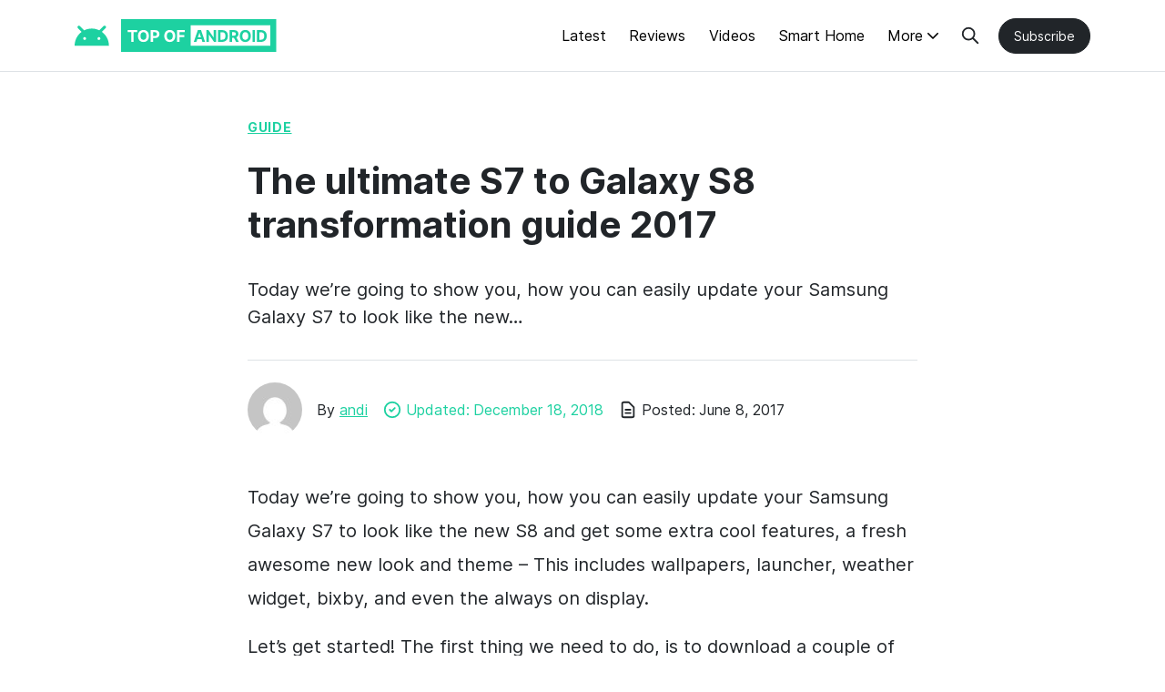

--- FILE ---
content_type: text/html; charset=UTF-8
request_url: https://topofandroid.com/2017/06/08/ultimate-s7-galaxy-s8-transformation-guide-2017/
body_size: 16199
content:
<!doctype html>
<html lang="en-GB">
<head>
	<meta charset="UTF-8">
	<meta name="viewport" content="width=device-width, initial-scale=1">
	<link rel="profile" href="https://gmpg.org/xfn/11">

	<link href="https://topofandroid.com/wp-content/themes/topofandroid/assets/css/bootstrap.min.css" rel="stylesheet">
	<link href="https://topofandroid.com/wp-content/themes/topofandroid/assets/css/inter.css" rel="stylesheet">

	<title>The ultimate S7 to Galaxy S8 transformation guide 2017 &#8211; TopOfAndroid</title>
<meta name='robots' content='max-image-preview:large' />
<link rel='dns-prefetch' href='//stats.wp.com' />
<link rel="alternate" type="application/rss+xml" title="TopOfAndroid &raquo; Feed" href="https://topofandroid.com/feed/" />
<link rel="alternate" type="application/rss+xml" title="TopOfAndroid &raquo; Comments Feed" href="https://topofandroid.com/comments/feed/" />
<link rel="alternate" type="application/rss+xml" title="TopOfAndroid &raquo; The ultimate S7 to Galaxy S8 transformation guide 2017 Comments Feed" href="https://topofandroid.com/2017/06/08/ultimate-s7-galaxy-s8-transformation-guide-2017/feed/" />
<link rel="alternate" title="oEmbed (JSON)" type="application/json+oembed" href="https://topofandroid.com/wp-json/oembed/1.0/embed?url=https%3A%2F%2Ftopofandroid.com%2F2017%2F06%2F08%2Fultimate-s7-galaxy-s8-transformation-guide-2017%2F" />
<link rel="alternate" title="oEmbed (XML)" type="text/xml+oembed" href="https://topofandroid.com/wp-json/oembed/1.0/embed?url=https%3A%2F%2Ftopofandroid.com%2F2017%2F06%2F08%2Fultimate-s7-galaxy-s8-transformation-guide-2017%2F&#038;format=xml" />
<style id='wp-img-auto-sizes-contain-inline-css'>
img:is([sizes=auto i],[sizes^="auto," i]){contain-intrinsic-size:3000px 1500px}
/*# sourceURL=wp-img-auto-sizes-contain-inline-css */
</style>
<style id='wp-emoji-styles-inline-css'>

	img.wp-smiley, img.emoji {
		display: inline !important;
		border: none !important;
		box-shadow: none !important;
		height: 1em !important;
		width: 1em !important;
		margin: 0 0.07em !important;
		vertical-align: -0.1em !important;
		background: none !important;
		padding: 0 !important;
	}
/*# sourceURL=wp-emoji-styles-inline-css */
</style>
<style id='wp-block-library-inline-css'>
:root{--wp-block-synced-color:#7a00df;--wp-block-synced-color--rgb:122,0,223;--wp-bound-block-color:var(--wp-block-synced-color);--wp-editor-canvas-background:#ddd;--wp-admin-theme-color:#007cba;--wp-admin-theme-color--rgb:0,124,186;--wp-admin-theme-color-darker-10:#006ba1;--wp-admin-theme-color-darker-10--rgb:0,107,160.5;--wp-admin-theme-color-darker-20:#005a87;--wp-admin-theme-color-darker-20--rgb:0,90,135;--wp-admin-border-width-focus:2px}@media (min-resolution:192dpi){:root{--wp-admin-border-width-focus:1.5px}}.wp-element-button{cursor:pointer}:root .has-very-light-gray-background-color{background-color:#eee}:root .has-very-dark-gray-background-color{background-color:#313131}:root .has-very-light-gray-color{color:#eee}:root .has-very-dark-gray-color{color:#313131}:root .has-vivid-green-cyan-to-vivid-cyan-blue-gradient-background{background:linear-gradient(135deg,#00d084,#0693e3)}:root .has-purple-crush-gradient-background{background:linear-gradient(135deg,#34e2e4,#4721fb 50%,#ab1dfe)}:root .has-hazy-dawn-gradient-background{background:linear-gradient(135deg,#faaca8,#dad0ec)}:root .has-subdued-olive-gradient-background{background:linear-gradient(135deg,#fafae1,#67a671)}:root .has-atomic-cream-gradient-background{background:linear-gradient(135deg,#fdd79a,#004a59)}:root .has-nightshade-gradient-background{background:linear-gradient(135deg,#330968,#31cdcf)}:root .has-midnight-gradient-background{background:linear-gradient(135deg,#020381,#2874fc)}:root{--wp--preset--font-size--normal:16px;--wp--preset--font-size--huge:42px}.has-regular-font-size{font-size:1em}.has-larger-font-size{font-size:2.625em}.has-normal-font-size{font-size:var(--wp--preset--font-size--normal)}.has-huge-font-size{font-size:var(--wp--preset--font-size--huge)}.has-text-align-center{text-align:center}.has-text-align-left{text-align:left}.has-text-align-right{text-align:right}.has-fit-text{white-space:nowrap!important}#end-resizable-editor-section{display:none}.aligncenter{clear:both}.items-justified-left{justify-content:flex-start}.items-justified-center{justify-content:center}.items-justified-right{justify-content:flex-end}.items-justified-space-between{justify-content:space-between}.screen-reader-text{border:0;clip-path:inset(50%);height:1px;margin:-1px;overflow:hidden;padding:0;position:absolute;width:1px;word-wrap:normal!important}.screen-reader-text:focus{background-color:#ddd;clip-path:none;color:#444;display:block;font-size:1em;height:auto;left:5px;line-height:normal;padding:15px 23px 14px;text-decoration:none;top:5px;width:auto;z-index:100000}html :where(.has-border-color){border-style:solid}html :where([style*=border-top-color]){border-top-style:solid}html :where([style*=border-right-color]){border-right-style:solid}html :where([style*=border-bottom-color]){border-bottom-style:solid}html :where([style*=border-left-color]){border-left-style:solid}html :where([style*=border-width]){border-style:solid}html :where([style*=border-top-width]){border-top-style:solid}html :where([style*=border-right-width]){border-right-style:solid}html :where([style*=border-bottom-width]){border-bottom-style:solid}html :where([style*=border-left-width]){border-left-style:solid}html :where(img[class*=wp-image-]){height:auto;max-width:100%}:where(figure){margin:0 0 1em}html :where(.is-position-sticky){--wp-admin--admin-bar--position-offset:var(--wp-admin--admin-bar--height,0px)}@media screen and (max-width:600px){html :where(.is-position-sticky){--wp-admin--admin-bar--position-offset:0px}}
.has-text-align-justify{text-align:justify;}

/*# sourceURL=wp-block-library-inline-css */
</style><style id='wp-block-archives-inline-css'>
.wp-block-archives{box-sizing:border-box}.wp-block-archives-dropdown label{display:block}
/*# sourceURL=https://topofandroid.com/wp-includes/blocks/archives/style.min.css */
</style>
<style id='wp-block-categories-inline-css'>
.wp-block-categories{box-sizing:border-box}.wp-block-categories.alignleft{margin-right:2em}.wp-block-categories.alignright{margin-left:2em}.wp-block-categories.wp-block-categories-dropdown.aligncenter{text-align:center}.wp-block-categories .wp-block-categories__label{display:block;width:100%}
/*# sourceURL=https://topofandroid.com/wp-includes/blocks/categories/style.min.css */
</style>
<style id='wp-block-heading-inline-css'>
h1:where(.wp-block-heading).has-background,h2:where(.wp-block-heading).has-background,h3:where(.wp-block-heading).has-background,h4:where(.wp-block-heading).has-background,h5:where(.wp-block-heading).has-background,h6:where(.wp-block-heading).has-background{padding:1.25em 2.375em}h1.has-text-align-left[style*=writing-mode]:where([style*=vertical-lr]),h1.has-text-align-right[style*=writing-mode]:where([style*=vertical-rl]),h2.has-text-align-left[style*=writing-mode]:where([style*=vertical-lr]),h2.has-text-align-right[style*=writing-mode]:where([style*=vertical-rl]),h3.has-text-align-left[style*=writing-mode]:where([style*=vertical-lr]),h3.has-text-align-right[style*=writing-mode]:where([style*=vertical-rl]),h4.has-text-align-left[style*=writing-mode]:where([style*=vertical-lr]),h4.has-text-align-right[style*=writing-mode]:where([style*=vertical-rl]),h5.has-text-align-left[style*=writing-mode]:where([style*=vertical-lr]),h5.has-text-align-right[style*=writing-mode]:where([style*=vertical-rl]),h6.has-text-align-left[style*=writing-mode]:where([style*=vertical-lr]),h6.has-text-align-right[style*=writing-mode]:where([style*=vertical-rl]){rotate:180deg}
/*# sourceURL=https://topofandroid.com/wp-includes/blocks/heading/style.min.css */
</style>
<style id='wp-block-group-inline-css'>
.wp-block-group{box-sizing:border-box}:where(.wp-block-group.wp-block-group-is-layout-constrained){position:relative}
/*# sourceURL=https://topofandroid.com/wp-includes/blocks/group/style.min.css */
</style>
<style id='wp-block-paragraph-inline-css'>
.is-small-text{font-size:.875em}.is-regular-text{font-size:1em}.is-large-text{font-size:2.25em}.is-larger-text{font-size:3em}.has-drop-cap:not(:focus):first-letter{float:left;font-size:8.4em;font-style:normal;font-weight:100;line-height:.68;margin:.05em .1em 0 0;text-transform:uppercase}body.rtl .has-drop-cap:not(:focus):first-letter{float:none;margin-left:.1em}p.has-drop-cap.has-background{overflow:hidden}:root :where(p.has-background){padding:1.25em 2.375em}:where(p.has-text-color:not(.has-link-color)) a{color:inherit}p.has-text-align-left[style*="writing-mode:vertical-lr"],p.has-text-align-right[style*="writing-mode:vertical-rl"]{rotate:180deg}
/*# sourceURL=https://topofandroid.com/wp-includes/blocks/paragraph/style.min.css */
</style>
<style id='global-styles-inline-css'>
:root{--wp--preset--aspect-ratio--square: 1;--wp--preset--aspect-ratio--4-3: 4/3;--wp--preset--aspect-ratio--3-4: 3/4;--wp--preset--aspect-ratio--3-2: 3/2;--wp--preset--aspect-ratio--2-3: 2/3;--wp--preset--aspect-ratio--16-9: 16/9;--wp--preset--aspect-ratio--9-16: 9/16;--wp--preset--color--black: #000000;--wp--preset--color--cyan-bluish-gray: #abb8c3;--wp--preset--color--white: #ffffff;--wp--preset--color--pale-pink: #f78da7;--wp--preset--color--vivid-red: #cf2e2e;--wp--preset--color--luminous-vivid-orange: #ff6900;--wp--preset--color--luminous-vivid-amber: #fcb900;--wp--preset--color--light-green-cyan: #7bdcb5;--wp--preset--color--vivid-green-cyan: #00d084;--wp--preset--color--pale-cyan-blue: #8ed1fc;--wp--preset--color--vivid-cyan-blue: #0693e3;--wp--preset--color--vivid-purple: #9b51e0;--wp--preset--gradient--vivid-cyan-blue-to-vivid-purple: linear-gradient(135deg,rgb(6,147,227) 0%,rgb(155,81,224) 100%);--wp--preset--gradient--light-green-cyan-to-vivid-green-cyan: linear-gradient(135deg,rgb(122,220,180) 0%,rgb(0,208,130) 100%);--wp--preset--gradient--luminous-vivid-amber-to-luminous-vivid-orange: linear-gradient(135deg,rgb(252,185,0) 0%,rgb(255,105,0) 100%);--wp--preset--gradient--luminous-vivid-orange-to-vivid-red: linear-gradient(135deg,rgb(255,105,0) 0%,rgb(207,46,46) 100%);--wp--preset--gradient--very-light-gray-to-cyan-bluish-gray: linear-gradient(135deg,rgb(238,238,238) 0%,rgb(169,184,195) 100%);--wp--preset--gradient--cool-to-warm-spectrum: linear-gradient(135deg,rgb(74,234,220) 0%,rgb(151,120,209) 20%,rgb(207,42,186) 40%,rgb(238,44,130) 60%,rgb(251,105,98) 80%,rgb(254,248,76) 100%);--wp--preset--gradient--blush-light-purple: linear-gradient(135deg,rgb(255,206,236) 0%,rgb(152,150,240) 100%);--wp--preset--gradient--blush-bordeaux: linear-gradient(135deg,rgb(254,205,165) 0%,rgb(254,45,45) 50%,rgb(107,0,62) 100%);--wp--preset--gradient--luminous-dusk: linear-gradient(135deg,rgb(255,203,112) 0%,rgb(199,81,192) 50%,rgb(65,88,208) 100%);--wp--preset--gradient--pale-ocean: linear-gradient(135deg,rgb(255,245,203) 0%,rgb(182,227,212) 50%,rgb(51,167,181) 100%);--wp--preset--gradient--electric-grass: linear-gradient(135deg,rgb(202,248,128) 0%,rgb(113,206,126) 100%);--wp--preset--gradient--midnight: linear-gradient(135deg,rgb(2,3,129) 0%,rgb(40,116,252) 100%);--wp--preset--font-size--small: 13px;--wp--preset--font-size--medium: 20px;--wp--preset--font-size--large: 36px;--wp--preset--font-size--x-large: 42px;--wp--preset--spacing--20: 0.44rem;--wp--preset--spacing--30: 0.67rem;--wp--preset--spacing--40: 1rem;--wp--preset--spacing--50: 1.5rem;--wp--preset--spacing--60: 2.25rem;--wp--preset--spacing--70: 3.38rem;--wp--preset--spacing--80: 5.06rem;--wp--preset--shadow--natural: 6px 6px 9px rgba(0, 0, 0, 0.2);--wp--preset--shadow--deep: 12px 12px 50px rgba(0, 0, 0, 0.4);--wp--preset--shadow--sharp: 6px 6px 0px rgba(0, 0, 0, 0.2);--wp--preset--shadow--outlined: 6px 6px 0px -3px rgb(255, 255, 255), 6px 6px rgb(0, 0, 0);--wp--preset--shadow--crisp: 6px 6px 0px rgb(0, 0, 0);}:where(.is-layout-flex){gap: 0.5em;}:where(.is-layout-grid){gap: 0.5em;}body .is-layout-flex{display: flex;}.is-layout-flex{flex-wrap: wrap;align-items: center;}.is-layout-flex > :is(*, div){margin: 0;}body .is-layout-grid{display: grid;}.is-layout-grid > :is(*, div){margin: 0;}:where(.wp-block-columns.is-layout-flex){gap: 2em;}:where(.wp-block-columns.is-layout-grid){gap: 2em;}:where(.wp-block-post-template.is-layout-flex){gap: 1.25em;}:where(.wp-block-post-template.is-layout-grid){gap: 1.25em;}.has-black-color{color: var(--wp--preset--color--black) !important;}.has-cyan-bluish-gray-color{color: var(--wp--preset--color--cyan-bluish-gray) !important;}.has-white-color{color: var(--wp--preset--color--white) !important;}.has-pale-pink-color{color: var(--wp--preset--color--pale-pink) !important;}.has-vivid-red-color{color: var(--wp--preset--color--vivid-red) !important;}.has-luminous-vivid-orange-color{color: var(--wp--preset--color--luminous-vivid-orange) !important;}.has-luminous-vivid-amber-color{color: var(--wp--preset--color--luminous-vivid-amber) !important;}.has-light-green-cyan-color{color: var(--wp--preset--color--light-green-cyan) !important;}.has-vivid-green-cyan-color{color: var(--wp--preset--color--vivid-green-cyan) !important;}.has-pale-cyan-blue-color{color: var(--wp--preset--color--pale-cyan-blue) !important;}.has-vivid-cyan-blue-color{color: var(--wp--preset--color--vivid-cyan-blue) !important;}.has-vivid-purple-color{color: var(--wp--preset--color--vivid-purple) !important;}.has-black-background-color{background-color: var(--wp--preset--color--black) !important;}.has-cyan-bluish-gray-background-color{background-color: var(--wp--preset--color--cyan-bluish-gray) !important;}.has-white-background-color{background-color: var(--wp--preset--color--white) !important;}.has-pale-pink-background-color{background-color: var(--wp--preset--color--pale-pink) !important;}.has-vivid-red-background-color{background-color: var(--wp--preset--color--vivid-red) !important;}.has-luminous-vivid-orange-background-color{background-color: var(--wp--preset--color--luminous-vivid-orange) !important;}.has-luminous-vivid-amber-background-color{background-color: var(--wp--preset--color--luminous-vivid-amber) !important;}.has-light-green-cyan-background-color{background-color: var(--wp--preset--color--light-green-cyan) !important;}.has-vivid-green-cyan-background-color{background-color: var(--wp--preset--color--vivid-green-cyan) !important;}.has-pale-cyan-blue-background-color{background-color: var(--wp--preset--color--pale-cyan-blue) !important;}.has-vivid-cyan-blue-background-color{background-color: var(--wp--preset--color--vivid-cyan-blue) !important;}.has-vivid-purple-background-color{background-color: var(--wp--preset--color--vivid-purple) !important;}.has-black-border-color{border-color: var(--wp--preset--color--black) !important;}.has-cyan-bluish-gray-border-color{border-color: var(--wp--preset--color--cyan-bluish-gray) !important;}.has-white-border-color{border-color: var(--wp--preset--color--white) !important;}.has-pale-pink-border-color{border-color: var(--wp--preset--color--pale-pink) !important;}.has-vivid-red-border-color{border-color: var(--wp--preset--color--vivid-red) !important;}.has-luminous-vivid-orange-border-color{border-color: var(--wp--preset--color--luminous-vivid-orange) !important;}.has-luminous-vivid-amber-border-color{border-color: var(--wp--preset--color--luminous-vivid-amber) !important;}.has-light-green-cyan-border-color{border-color: var(--wp--preset--color--light-green-cyan) !important;}.has-vivid-green-cyan-border-color{border-color: var(--wp--preset--color--vivid-green-cyan) !important;}.has-pale-cyan-blue-border-color{border-color: var(--wp--preset--color--pale-cyan-blue) !important;}.has-vivid-cyan-blue-border-color{border-color: var(--wp--preset--color--vivid-cyan-blue) !important;}.has-vivid-purple-border-color{border-color: var(--wp--preset--color--vivid-purple) !important;}.has-vivid-cyan-blue-to-vivid-purple-gradient-background{background: var(--wp--preset--gradient--vivid-cyan-blue-to-vivid-purple) !important;}.has-light-green-cyan-to-vivid-green-cyan-gradient-background{background: var(--wp--preset--gradient--light-green-cyan-to-vivid-green-cyan) !important;}.has-luminous-vivid-amber-to-luminous-vivid-orange-gradient-background{background: var(--wp--preset--gradient--luminous-vivid-amber-to-luminous-vivid-orange) !important;}.has-luminous-vivid-orange-to-vivid-red-gradient-background{background: var(--wp--preset--gradient--luminous-vivid-orange-to-vivid-red) !important;}.has-very-light-gray-to-cyan-bluish-gray-gradient-background{background: var(--wp--preset--gradient--very-light-gray-to-cyan-bluish-gray) !important;}.has-cool-to-warm-spectrum-gradient-background{background: var(--wp--preset--gradient--cool-to-warm-spectrum) !important;}.has-blush-light-purple-gradient-background{background: var(--wp--preset--gradient--blush-light-purple) !important;}.has-blush-bordeaux-gradient-background{background: var(--wp--preset--gradient--blush-bordeaux) !important;}.has-luminous-dusk-gradient-background{background: var(--wp--preset--gradient--luminous-dusk) !important;}.has-pale-ocean-gradient-background{background: var(--wp--preset--gradient--pale-ocean) !important;}.has-electric-grass-gradient-background{background: var(--wp--preset--gradient--electric-grass) !important;}.has-midnight-gradient-background{background: var(--wp--preset--gradient--midnight) !important;}.has-small-font-size{font-size: var(--wp--preset--font-size--small) !important;}.has-medium-font-size{font-size: var(--wp--preset--font-size--medium) !important;}.has-large-font-size{font-size: var(--wp--preset--font-size--large) !important;}.has-x-large-font-size{font-size: var(--wp--preset--font-size--x-large) !important;}
/*# sourceURL=global-styles-inline-css */
</style>

<style id='classic-theme-styles-inline-css'>
/*! This file is auto-generated */
.wp-block-button__link{color:#fff;background-color:#32373c;border-radius:9999px;box-shadow:none;text-decoration:none;padding:calc(.667em + 2px) calc(1.333em + 2px);font-size:1.125em}.wp-block-file__button{background:#32373c;color:#fff;text-decoration:none}
/*# sourceURL=/wp-includes/css/classic-themes.min.css */
</style>
<link rel='stylesheet' id='zinegaming-style-css' href='https://topofandroid.com/wp-content/themes/topofandroid/style.css?ver=1.0.0' media='all' />
<link rel='stylesheet' id='jetpack_css-css' href='https://topofandroid.com/wp-content/plugins/jetpack/css/jetpack.css?ver=12.7.2' media='all' />
<link rel="https://api.w.org/" href="https://topofandroid.com/wp-json/" /><link rel="alternate" title="JSON" type="application/json" href="https://topofandroid.com/wp-json/wp/v2/posts/561" /><link rel="EditURI" type="application/rsd+xml" title="RSD" href="https://topofandroid.com/xmlrpc.php?rsd" />
<meta name="generator" content="WordPress 6.9" />
<link rel="canonical" href="https://topofandroid.com/2017/06/08/ultimate-s7-galaxy-s8-transformation-guide-2017/" />
<link rel='shortlink' href='https://topofandroid.com/?p=561' />
	<style>img#wpstats{display:none}</style>
		<link rel="pingback" href="https://topofandroid.com/xmlrpc.php"><link rel="icon" href="https://topofandroid.com/wp-content/uploads/2023/05/Logo1x1-200x200.png" sizes="32x32" />
<link rel="icon" href="https://topofandroid.com/wp-content/uploads/2023/05/Logo1x1-200x200.png" sizes="192x192" />
<link rel="apple-touch-icon" href="https://topofandroid.com/wp-content/uploads/2023/05/Logo1x1-200x200.png" />
<meta name="msapplication-TileImage" content="https://topofandroid.com/wp-content/uploads/2023/05/Logo1x1.png" />
</head>

<body class="wp-singular post-template-default single single-post postid-561 single-format-standard wp-theme-topofandroid no-sidebar" data-nanobar="var(--primary-brand)">
<div id="page" class="site">
	<a class="skip-link screen-reader-text" href="#primary">Skip to content</a>

	<header id="masthead" class="site-header">

		<nav class="navbar navbar-expand-lg navbar-light bg-white border-bottom py-3" id="primaryNavbar">
		<div class="container">
			<div class="site-branding navbar-brand me-2 me-lg-3">
									<a href="https://topofandroid.com/" rel="home">
						<img class="img-fluid" src="https://topofandroid.com/wp-content/themes/topofandroid/assets/img/logo.svg" alt="TopOfAndroid">
					</a>
							</div><!-- .site-branding -->

<!--			<div class="header-date text-uppercase d-none d-lg-block">-->
<!--				<h5>--><!--</h5>-->
<!--				<h5 class="mb-0">--><!--</h5>-->
<!--			</div>-->

			<div class="header-date text-uppercase d-block d-lg-none pt-1">
				<h6>Sat</h6>
				<h6 class="mb-0">Jan 31</h6>
			</div><!-- .header-date -->

			<div class="d-flex ms-auto order-lg-2">
				<ul class="navbar-nav">
					<li class="nav-item me-1">
						<button class="btn btn-outline-dark text-dark bg-white hover-bg-light border-0 px-2 py-2 rounded zine-search-btn" id="zineNavSearchOpenBtn">
						<svg xmlns="http://www.w3.org/2000/svg" class="d-flex" height="22px" width="22px" fill="none" viewBox="0 0 24 24" stroke="currentColor">
							<path stroke-linecap="round" stroke-linejoin="round" stroke-width="2" d="M21 21l-6-6m2-5a7 7 0 11-14 0 7 7 0 0114 0z" />
						</svg>
						</button>
					</li>
				</ul>
				<button class="navbar-toggler collapsed p-2 rounded border-0 ms-0" type="button" data-bs-toggle="collapse" data-bs-target="#navbarNav" aria-controls="navbarNav" aria-expanded="false" aria-label="Toggle navigation">
				<div class="position-relative icon-box">
                    <span class="icon-bar top-bar"></span>
                    <span class="icon-bar bottom-bar"></span>
                </div>
			</button>
			</div>

			<div class="collapse navbar-collapse" id="navbarNav">
				<div class="header-date text-uppercase d-block d-lg-none py-3">
					<h5 style="margin-bottom: -6px">Saturday</h5>
					<h5 class="mb-0">January 31</h5>
				</div> <!-- .header-date -->
			<div class="ms-auto"><ul id="primary-menu" class="navbar-nav"><li id="menu-item-1873" class="menu-item menu-item-type-post_type menu-item-object-page current_page_parent menu-item-1873"><a href="https://topofandroid.com/latest/">Latest</a></li>
<li id="menu-item-1874" class="menu-item menu-item-type-post_type menu-item-object-page menu-item-1874"><a href="https://topofandroid.com/reviews/">Reviews</a></li>
<li id="menu-item-1876" class="menu-item menu-item-type-post_type menu-item-object-page menu-item-1876"><a href="https://topofandroid.com/videos/">Videos</a></li>
<li id="menu-item-1923" class="menu-item menu-item-type-taxonomy menu-item-object-category menu-item-1923"><a href="https://topofandroid.com/category/smart-home/">Smart Home</a></li>
</ul></div>			<ul class="navbar-nav">
				<li class="nav-item menu-item dropdown has-megamenu pt-0">
					<a class="nav-link" href="#" data-bs-toggle="dropdown">
						<div class="d-flex align-items-center">
							<div>More</div>
							<div><svg xmlns="http://www.w3.org/2000/svg" class="h-6 w-6" style="width:18px; height: 18px; margin-bottom: 3px; margin-left: 2px" fill="none" viewBox="0 0 24 24" stroke="currentColor">
								<path stroke-linecap="round" stroke-linejoin="round" stroke-width="2" d="M19 9l-7 7-7-7" />
								</svg>
							</div>
						</div>
					</a>
					<div class="dropdown-menu megamenu" role="menu">
						<div class="container">
							<div class="row g-5 py-2 py-lg-5">
								<div class="col-md col-12">
									<section id="nav_menu-8" class="widget widget_nav_menu"><h6 class="fw-bold mega-menu-title">TopOfAndroid</h6><div class="menu-footer-about-container"><ul id="menu-footer-about" class="menu"><li id="menu-item-1888" class="menu-item menu-item-type-post_type menu-item-object-page menu-item-1888"><a href="https://topofandroid.com/about/">About</a></li>
<li id="menu-item-1906" class="menu-item menu-item-type-post_type menu-item-object-page menu-item-1906"><a href="https://topofandroid.com/contact/">Contact</a></li>
</ul></div></section><section id="block-14" class="widget widget_block widget_text">
<p>TopOfAndroid is your place for everything Android, technology, smart home to reviews.</p>
</section>									<div class="nav-search">
																			</div>
								</div>
								<div class="col-md col-12"><section id="nav_menu-11" class="widget widget_nav_menu"><h6 class="fw-bold mega-menu-title">Social</h6><div class="menu-social-links-container"><ul id="menu-social-links" class="menu"><li id="menu-item-1908" class="menu-item menu-item-type-custom menu-item-object-custom menu-item-1908"><a href="https://www.youtube.com/andi">YouTube</a></li>
<li id="menu-item-1909" class="menu-item menu-item-type-custom menu-item-object-custom menu-item-1909"><a href="https://www.twitter.com/andi">Twitter</a></li>
<li id="menu-item-1910" class="menu-item menu-item-type-custom menu-item-object-custom menu-item-1910"><a href="https://www.instagram.com/andi">Instagram</a></li>
<li id="menu-item-1911" class="menu-item menu-item-type-custom menu-item-object-custom menu-item-1911"><a href="https://www.facebook.com/andipalmermusic/">Facebook</a></li>
</ul></div></section></div>
								<div class="col-md col-12"><section id="nav_menu-12" class="widget widget_nav_menu"><h6 class="fw-bold mega-menu-title">Categories</h6><div class="menu-footer-categories-container"><ul id="menu-footer-categories" class="menu"><li id="menu-item-1889" class="menu-item menu-item-type-taxonomy menu-item-object-category menu-item-1889"><a href="https://topofandroid.com/category/android/">Android</a></li>
<li id="menu-item-1879" class="menu-item menu-item-type-taxonomy menu-item-object-category menu-item-1879"><a href="https://topofandroid.com/category/review/">Review</a></li>
<li id="menu-item-1880" class="menu-item menu-item-type-taxonomy menu-item-object-category menu-item-1880"><a href="https://topofandroid.com/category/technology/">Technology</a></li>
<li id="menu-item-1881" class="menu-item menu-item-type-taxonomy menu-item-object-category menu-item-1881"><a href="https://topofandroid.com/category/smart-home/">Smart Home</a></li>
<li id="menu-item-1882" class="menu-item menu-item-type-taxonomy menu-item-object-category menu-item-1882"><a href="https://topofandroid.com/category/news/">News</a></li>
<li id="menu-item-1883" class="menu-item menu-item-type-taxonomy menu-item-object-category menu-item-1883"><a href="https://topofandroid.com/category/entertainment/">Entertainment</a></li>
</ul></div></section></div>
							</div>
						</div>
					</div> <!-- dropdown-mega-menu.// -->
				</li>
				<li class="nav-item ms-lg-2 ms-0 py-3 d-lg-none d-flex">
					<button type="button" data-bs-toggle="modal" data-bs-target="#signInModal" class="btn btn-sm rounded-pill px-3 py-2 btn-dark w-100">Subscribe</a>
				</li>
			</ul>
			</div>

			<div class="navbar-nav d-none d-lg-flex order-3">
				<li class="nav-item ms-lg-2">
					<button type="button" data-bs-toggle="modal" data-bs-target="#signInModal" class="btn btn-sm rounded-pill px-3 py-2 btn-dark w-100">Subscribe</a>
				</li>
			</div>

		</div>
		</nav><!-- #site-navigation -->

		<!-- site search bar -->
		<div class="navbar navbar-light bg-white border-bottom py-3 is-closed" id="searchNavbar">
			<div class="container justify-content-center p-0">
				<form role="search" method="get" class="align-items-center row w-100" action="/">
					<div class="col-lg">
						<label for="navSearchForm" class="search-icon w-100">
							<input name="s" type="text" class="form-control rounded ps-5 outline-dark" id="navSearchForm" placeholder="Search for games, tech, anything..." value="" style="padding-top: 15px; padding-bottom: 15px">
						</label>
					</div>
					<div class="col-lg-auto pt-lg-0 pt-3">
						<div class="d-flex align-items-center">
							<button type="submit" value="Search" class="btn btn-dark rounded-pill px-3 py-2 w-100" type="button">Search</button>
							<a class="btn btn-outline-dark text-dark bg-white border-0 px-2 py-2 rounded zine-search-close-btn ms-2 outline-dark hover-bg-light" id="zineNavSearchCloseBtn">
								<svg xmlns="http://www.w3.org/2000/svg" class="d-flex" height="22px" width="22px" fill="none" viewBox="0 0 24 24" stroke="currentColor"><path stroke-linecap="round" stroke-linejoin="round" stroke-width="2" d="M6 18L18 6M6 6l12 12" /></svg>
							</a>
						</div>
					</div>
				</form>
			</div>
		</div>

	</header><!-- #masthead -->

	<main id="primary" class="site-main">

		
<article id="post-561" class="post-561 post type-post status-publish format-standard has-post-thumbnail hentry category-guide">
	<header class="entry-header">
					<!-- video -->
			
			<!-- regular -->
			<div class="container">
				<div class="row d-flex justify-content-center">
					<div class="col-md-8">
						
				<div class="entry-title">
					<!-- regular -->
																	<div class="pt-5 py-3">
							<span class="cat-links text-uppercase small fw-bold"><a href="https://topofandroid.com/category/guide/" rel="category tag">Guide</a></span><h1 class="entry-title py-4">The ultimate S7 to Galaxy S8 transformation guide 2017</h1>							<div class="entry-excerpt fs-5">
							<p>Today we&#8217;re going to show you, how you can easily update your Samsung Galaxy S7 to look like the new&#8230;</p>
							</div>
						</div>

											<!-- meta -->
									</div>

			
				<!-- regular -->
																				<div class="entry-meta d-flex flex-column flex-lg-row align-items-lg-center py-4 border-top">
							<div class="d-flex align-items-center flex-row pb-3 pb-lg-0">
								<div class="posted-avatar me-3">
									<img alt='' src='https://secure.gravatar.com/avatar/7b5acf28f46995e1828438663c8d245141bd94a7a2f463affe8b0e1142a53f3d?s=60&#038;d=mm&#038;r=g' srcset='https://secure.gravatar.com/avatar/7b5acf28f46995e1828438663c8d245141bd94a7a2f463affe8b0e1142a53f3d?s=120&#038;d=mm&#038;r=g 2x' class='avatar avatar-60 photo rounded-circle' height='60' width='60' decoding='async'/>								</div>
								<div class="posted-by me-3">
									<span class="byline"> By <span class="author vcard"><a class="url fn n" href="https://topofandroid.com/author/andi/">andi</a></span></span>								</div>
							</div>
							<div class="updated-on me-3 pb-3 pb-lg-0">
								<span class="updated-on d-flex">
			<div class="d-flex align-self-center me-1">
				<svg xmlns="http://www.w3.org/2000/svg" style="width: 22px; height: 22px" fill="none" viewBox="0 0 24 24" stroke="currentColor">
					<path stroke-linecap="round" stroke-linejoin="round" stroke-width="2" d="M9 12l2 2 4-4m6 2a9 9 0 11-18 0 9 9 0 0118 0z" />
		  		</svg>
		  	</div>
			Updated: <time class="updated d-inline-block ms-1" datetime="2018-12-18T10:12:07+00:00">December 18, 2018</time>
			</span>							</div>
							<div class="posted-on me-3">
								<span class="posted-on d-flex">
		<div class="d-flex align-self-center me-1">
			<svg xmlns="http://www.w3.org/2000/svg" style="width: 22px; height: 22px" fill="none" viewBox="0 0 24 24" stroke="currentColor">
				<path stroke-linecap="round" stroke-linejoin="round" stroke-width="2" d="M9 12h6m-6 4h6m2 5H7a2 2 0 01-2-2V5a2 2 0 012-2h5.586a1 1 0 01.707.293l5.414 5.414a1 1 0 01.293.707V19a2 2 0 01-2 2z" />
			  </svg>
		  </div>Posted: <time class="entry-date published ms-1" datetime="2017-06-08T22:45:40+00:00">June 8, 2017</time></span>							</div>
						</div><!-- .entry-meta -->
					
				<!-- Homepage, etc -->
				
			</div>
		</div>
	</header><!-- .entry-header -->

	<!-- article page -->

		<div class="entry-content">
			<div class="container">
				<div class="row d-flex justify-content-center">
					<div class="col-md-8">
													<div class="article-content">
						<p>Today we&#8217;re going to show you, how you can easily update your Samsung Galaxy S7 to look like the new S8 and get some extra cool features, a fresh awesome new look and theme &#8211; This includes wallpapers, launcher, weather widget, bixby, and even the always on display.</p>
<p>Let&#8217;s get started! The first thing we need to do, is to download a couple of apps from here: <a href="https://drive.google.com/file/d/0B4UHx5ZkkDSPSGpsMXJ4NWVhYlE/view" target="_blank" rel="noopener">Galaxy S8 Launcher </a>, <a href="http://www.topofandroid.com/2017/06/09/official-samsung-galaxy-s8-wallpaper-collection-stock-s8/" target="_blank" rel="noopener">Galaxy S8 Wallpapers</a>, <a href="https://www.androidfilehost.com/?fid=457095661767150846" target="_blank" rel="noopener">Galaxy S8 Weather Widget</a>, <a href="https://drive.google.com/file/d/0B4UHx5ZkkDSPRWNOeFJ2YWtjOTA/view" target="_blank" rel="noopener">Galaxy S8 Bixby </a>, <a href="http://download.apkquick.com/file/Samsung/S8/AODService_v25.apk" target="_blank" rel="noopener">Galaxy S8 Always On Display</a></p>
<p>Then follow the following steps in this video, to get your S7 looking like a brand new S8.</p>
<div class="jetpack-video-wrapper"><iframe width="1160" height="653" src="https://www.youtube.com/embed/EzBUHseGlYA?feature=oembed" frameborder="0" allow="accelerometer; autoplay; encrypted-media; gyroscope; picture-in-picture" allowfullscreen></iframe></div>
						</div>

						<!-- review score -->
						
									</div>

			</div>

		</div><!-- .entry-content -->
	<!-- article page -->


</article><!-- #post-561 -->

						<div class="container">
					<div class="row">
						<div class="col-12">
							<div class="border-top py-4 mt-5"></div>
						</div>
						<div class="col-md-8">
							
		<div id="comments" class="comments-area">

							<div class="border-bottom pb-3 mb-3 d-flex align-items-end">
					<h2 class="mb-0 me-3">Conversation</h2>
					<span class="comments-title pb-1">
						2 comments					</span><!-- .comments-title -->
				</div>



				<!-- comments form -->

				
			
			<p>We are glad you have chosen to leave a comment. Have fun, be respectful to others, and don't spam.</p>
			<button id="expandCommentsFormButton" class="border rounded p-4 bg-white w-100 text-start" type="button" data-bs-toggle="collapse" data-bs-target="#expandCommentsForm" aria-expanded="false" aria-controls="expandCommentsForm">
					What do you think?
			</button>
			<div class="collapse" id="expandCommentsForm">
					<div id="respond" class="comment-respond">
		<div class="order-2"> <small><a rel="nofollow" id="cancel-comment-reply-link" href="/2017/06/08/ultimate-s7-galaxy-s8-transformation-guide-2017/#respond" style="display:none;">Cancel reply</a></small></div><form action="https://topofandroid.com/wp-comments-post.php" method="post" id="commentform" class="comment-form">
						<div class="comment-form-comment form-floating mb-3">
							<textarea class="form-control rounded ps-4" id="comment" name="comment" placeholder="What do you think?" aria-required="true" style="height: 100px"></textarea>
							<label class="ps-4" for="comment">What do you think?</label>
						</div>
					
							<div class="row g-2">
								<div class="col-md"><div class="comment-form-author form-floating mb-3"><input id="author" class="blog-form-input form-control rounded ps-4" placeholder="Your name" name="author" type="text" value="" size="30" />
									<label class="ps-4" for="author">Your name</label>
								</div>
							</div>
<div class="col-md"><div class="comment-form-email form-floating mb-3"><input id="email" class="blog-form-input form-control rounded ps-4" placeholder="Your email address" name="email" type="text" value="" size="30" />
									<label class="ps-4" for="email">Your email address</label>
									</div>
								</div>
							</div>
<p class="comment-form-cookies-consent"><input id="wp-comment-cookies-consent" name="wp-comment-cookies-consent" type="checkbox" value="yes" /> <label for="wp-comment-cookies-consent">Save my name, email, and website in this browser for the next time I comment.</label></p>
<p class="form-submit"><input name="submit" type="submit" id="submit" class="btn rounded-pill px-3 py-2 btn-dark w-100" value="Comment" /> <input type='hidden' name='comment_post_ID' value='561' id='comment_post_ID' />
<input type='hidden' name='comment_parent' id='comment_parent' value='0' />
</p><p style="display: none;"><input type="hidden" id="akismet_comment_nonce" name="akismet_comment_nonce" value="310112b67f" /></p><p style="display: none !important;"><label>&#916;<textarea name="ak_hp_textarea" cols="45" rows="8" maxlength="100"></textarea></label><input type="hidden" id="ak_js_1" name="ak_js" value="129"/><script>document.getElementById( "ak_js_1" ).setAttribute( "value", ( new Date() ).getTime() );</script></p></form>	</div><!-- #respond -->
	<p class="akismet_comment_form_privacy_notice">This site uses Akismet to reduce spam. <a href="https://akismet.com/privacy/" target="_blank" rel="nofollow noopener">Learn how your comment data is processed</a>.</p>			</div><!-- .comments-forms -->

				
				<ol class="comment-list mt-4 mb-5">
							<li id="comment-4" class="pingback even thread-even depth-1">
			<div class="comment-body">
				Pingback: <a href="http://www.topofandroid.com/2017/08/13/samsung-galaxy-s7-edge-international-giveaway-august-2017/" class="url" rel="ugc external nofollow">Samsung Galaxy S7 Edge International Giveaway - August 2017 - Top Of Android</a> 			</div>
		</li><!-- #comment-## -->
		<li id="comment-5" class="comment odd alt thread-odd thread-alt depth-1">
			<article id="div-comment-5" class="comment-body">
				<footer class="comment-meta">
					<div class="comment-author vcard">
						<img alt='' src='https://secure.gravatar.com/avatar/c1fe7d4cb97f289cd91e9c64af7a988e4dfaac9301f21084572fc2614d23fcc3?s=32&#038;d=mm&#038;r=g' srcset='https://secure.gravatar.com/avatar/c1fe7d4cb97f289cd91e9c64af7a988e4dfaac9301f21084572fc2614d23fcc3?s=64&#038;d=mm&#038;r=g 2x' class='avatar avatar-32 photo' height='32' width='32' decoding='async'/>						<b class="fn">Melanie Borhi</b> <span class="says">says:</span>					</div><!-- .comment-author -->

					<div class="comment-metadata">
						<a href="https://topofandroid.com/2017/06/08/ultimate-s7-galaxy-s8-transformation-guide-2017/#comment-5"><time datetime="2017-08-14T17:34:00+00:00">August 14, 2017 at 5:34 pm</time></a>					</div><!-- .comment-metadata -->

									</footer><!-- .comment-meta -->

				<div class="comment-content">
					<p>Id use this phone for educational purposes for when i return to college this year. This would be great</p>
				</div><!-- .comment-content -->

				<div class="reply"><a rel="nofollow" class="comment-reply-link" href="https://topofandroid.com/2017/06/08/ultimate-s7-galaxy-s8-transformation-guide-2017/?replytocom=5#respond" data-commentid="5" data-postid="561" data-belowelement="div-comment-5" data-respondelement="respond" data-replyto="Reply to Melanie Borhi" aria-label="Reply to Melanie Borhi">Reply</a></div>			</article><!-- .comment-body -->
		</li><!-- #comment-## -->
				</ol><!-- .comment-list -->



		</div><!-- #comments -->

							<div class="mt-2"></div>
							

													</div>
						<div class="col-md-4">
						<aside id="secondary" class="widget-area">
							<div class="d-flex flex-column justify-content-center">
							<img class="d-flex mx-auto" alt="TopOfAndroid" width="38px" height="22px" src="https://topofandroid.com/wp-content/themes/topofandroid/assets/img/android.svg">
							<h4 class="d-flex mx-auto mt-1 mb-3">Discover</h4>
							</div>
							<section id="block-5" class="widget widget_block"><div class="wp-block-group"><div class="wp-block-group__inner-container is-layout-flow wp-block-group-is-layout-flow"><h2 class="wp-block-heading">Archives</h2><ul class="wp-block-archives-list wp-block-archives">	<li><a href='https://topofandroid.com/2023/08/'>August 2023</a></li>
	<li><a href='https://topofandroid.com/2023/06/'>June 2023</a></li>
	<li><a href='https://topofandroid.com/2023/05/'>May 2023</a></li>
	<li><a href='https://topofandroid.com/2022/07/'>July 2022</a></li>
	<li><a href='https://topofandroid.com/2021/06/'>June 2021</a></li>
	<li><a href='https://topofandroid.com/2021/04/'>April 2021</a></li>
	<li><a href='https://topofandroid.com/2021/03/'>March 2021</a></li>
	<li><a href='https://topofandroid.com/2020/07/'>July 2020</a></li>
	<li><a href='https://topofandroid.com/2019/12/'>December 2019</a></li>
	<li><a href='https://topofandroid.com/2019/09/'>September 2019</a></li>
	<li><a href='https://topofandroid.com/2019/08/'>August 2019</a></li>
	<li><a href='https://topofandroid.com/2019/07/'>July 2019</a></li>
	<li><a href='https://topofandroid.com/2019/05/'>May 2019</a></li>
	<li><a href='https://topofandroid.com/2018/12/'>December 2018</a></li>
	<li><a href='https://topofandroid.com/2018/06/'>June 2018</a></li>
	<li><a href='https://topofandroid.com/2017/08/'>August 2017</a></li>
	<li><a href='https://topofandroid.com/2017/06/'>June 2017</a></li>
	<li><a href='https://topofandroid.com/2015/08/'>August 2015</a></li>
	<li><a href='https://topofandroid.com/2015/07/'>July 2015</a></li>
	<li><a href='https://topofandroid.com/2015/06/'>June 2015</a></li>
	<li><a href='https://topofandroid.com/2015/05/'>May 2015</a></li>
</ul></div></div></section><section id="block-6" class="widget widget_block"><div class="wp-block-group"><div class="wp-block-group__inner-container is-layout-flow wp-block-group-is-layout-flow"><h2 class="wp-block-heading">Categories</h2><ul class="wp-block-categories-list wp-block-categories">	<li class="cat-item cat-item-5"><a href="https://topofandroid.com/category/android/">Android</a>
</li>
	<li class="cat-item cat-item-38"><a href="https://topofandroid.com/category/android-auto/">Android Auto</a>
</li>
	<li class="cat-item cat-item-7"><a href="https://topofandroid.com/category/apps/">Apps</a>
</li>
	<li class="cat-item cat-item-6"><a href="https://topofandroid.com/category/cyanogen-mod/">Cyanogen Mod</a>
</li>
	<li class="cat-item cat-item-14"><a href="https://topofandroid.com/category/deals/">Deals</a>
</li>
	<li class="cat-item cat-item-10"><a href="https://topofandroid.com/category/downloads/">Downloads</a>
</li>
	<li class="cat-item cat-item-30"><a href="https://topofandroid.com/category/entertainment/">Entertainment</a>
</li>
	<li class="cat-item cat-item-8"><a href="https://topofandroid.com/category/featured/">Featured</a>
</li>
	<li class="cat-item cat-item-15"><a href="https://topofandroid.com/category/gadgets/">Gadgets</a>
</li>
	<li class="cat-item cat-item-12"><a href="https://topofandroid.com/category/games/">Games</a>
</li>
	<li class="cat-item cat-item-28"><a href="https://topofandroid.com/category/gaming/">Gaming</a>
</li>
	<li class="cat-item cat-item-22"><a href="https://topofandroid.com/category/giveaways/">Giveaways</a>
</li>
	<li class="cat-item cat-item-26"><a href="https://topofandroid.com/category/google/">Google</a>
</li>
	<li class="cat-item cat-item-13"><a href="https://topofandroid.com/category/google-io/">Google I/O</a>
</li>
	<li class="cat-item cat-item-21"><a href="https://topofandroid.com/category/guide/">Guide</a>
</li>
	<li class="cat-item cat-item-23"><a href="https://topofandroid.com/category/music/">Music</a>
</li>
	<li class="cat-item cat-item-16"><a href="https://topofandroid.com/category/news/">News</a>
</li>
	<li class="cat-item cat-item-9"><a href="https://topofandroid.com/category/review/">Review</a>
</li>
	<li class="cat-item cat-item-24"><a href="https://topofandroid.com/category/security/">Security</a>
</li>
	<li class="cat-item cat-item-25"><a href="https://topofandroid.com/category/smart-home/">Smart Home</a>
</li>
	<li class="cat-item cat-item-17"><a href="https://topofandroid.com/category/technology/">Technology</a>
</li>
	<li class="cat-item cat-item-18"><a href="https://topofandroid.com/category/the-best/">The Best</a>
</li>
	<li class="cat-item cat-item-1"><a href="https://topofandroid.com/category/uncategorized/">Uncategorized</a>
</li>
	<li class="cat-item cat-item-20"><a href="https://topofandroid.com/category/videos/">Videos</a>
</li>
	<li class="cat-item cat-item-11"><a href="https://topofandroid.com/category/android-wallpapers/">Wallpapers</a>
</li>
</ul></div></div></section>						</aside><!-- #secondary -->
						</div>
					</div>
				</div>
								
	</main><!-- #main -->

	<footer class="py-5 mt-4 border-top site-footer">
    <div class="container">
      <div class="row row-cols-md-4 row-cols-2 gy-4">
        <div class="col">
          <h6 class="text-uppercase mb-3" style="letter-spacing: 0.05em; font-size: 0.75em; opacity: 0.75">Discover</h6>
          <section id="nav_menu-5" class="widget widget_nav_menu"><div class="menu-footer-discover-container"><ul id="menu-footer-discover" class="menu"><li id="menu-item-1884" class="menu-item menu-item-type-post_type menu-item-object-page menu-item-home menu-item-1884"><a href="https://topofandroid.com/">Home</a></li>
<li id="menu-item-1885" class="menu-item menu-item-type-post_type menu-item-object-page current_page_parent menu-item-1885"><a href="https://topofandroid.com/latest/">Latest</a></li>
<li id="menu-item-1886" class="menu-item menu-item-type-post_type menu-item-object-page menu-item-1886"><a href="https://topofandroid.com/videos/">Videos</a></li>
<li id="menu-item-1887" class="menu-item menu-item-type-post_type menu-item-object-page menu-item-1887"><a href="https://topofandroid.com/reviews/">Reviews</a></li>
</ul></div></section>        </div>

        <div class="col">
          <h6 class="text-uppercase mb-3" style="letter-spacing: 0.05em; font-size: 0.75em; opacity: 0.75">Categories</h6>
          <section id="nav_menu-4" class="widget widget_nav_menu"><div class="menu-footer-categories-container"><ul id="menu-footer-categories-1" class="menu"><li class="menu-item menu-item-type-taxonomy menu-item-object-category menu-item-1889"><a href="https://topofandroid.com/category/android/">Android</a></li>
<li class="menu-item menu-item-type-taxonomy menu-item-object-category menu-item-1879"><a href="https://topofandroid.com/category/review/">Review</a></li>
<li class="menu-item menu-item-type-taxonomy menu-item-object-category menu-item-1880"><a href="https://topofandroid.com/category/technology/">Technology</a></li>
<li class="menu-item menu-item-type-taxonomy menu-item-object-category menu-item-1881"><a href="https://topofandroid.com/category/smart-home/">Smart Home</a></li>
<li class="menu-item menu-item-type-taxonomy menu-item-object-category menu-item-1882"><a href="https://topofandroid.com/category/news/">News</a></li>
<li class="menu-item menu-item-type-taxonomy menu-item-object-category menu-item-1883"><a href="https://topofandroid.com/category/entertainment/">Entertainment</a></li>
</ul></div></section>        </div>

        <div class="col">
          <h6 class="text-uppercase mb-3" style="letter-spacing: 0.05em; font-size: 0.75em; opacity: 0.75">About</h6>
          <section id="nav_menu-10" class="widget widget_nav_menu"><div class="menu-footer-about-container"><ul id="menu-footer-about-1" class="menu"><li class="menu-item menu-item-type-post_type menu-item-object-page menu-item-1888"><a href="https://topofandroid.com/about/">About</a></li>
<li class="menu-item menu-item-type-post_type menu-item-object-page menu-item-1906"><a href="https://topofandroid.com/contact/">Contact</a></li>
</ul></div></section>        </div>

        <div class="col">
          <h6 class="text-uppercase mb-3" style="letter-spacing: 0.05em; font-size: 0.75em; opacity: 0.75">Connect</h6>
          <ul class="nav list-unstyled d-flex flex-columns justify-content-between">
            <li class="ms-0"><a target="_blank" href="https://www.youtube.com/andi"><img width="16px" height="16px" src="https://topofandroid.com/wp-content/themes/topofandroid/assets/img/icons/youtube-brands.svg" alt="YouTube"></a></li>
            <li class="ms-3"><a target="_blank" href="https://www.facebook.com/andipalmermusic/"><img width="16px" height="16px" src="https://topofandroid.com/wp-content/themes/topofandroid/assets/img/icons/facebook-brands.svg" alt="Facebook"></a></li>
            <li class="ms-3"><a target="_blank" href="https://twitter.com/andi"><img width="16px" height="16px" src="https://topofandroid.com/wp-content/themes/topofandroid/assets/img/icons/twitter-brands.svg" alt="Twitter"></a></li>
            <li class="ms-3"><a target="_blank" href="https://www.instagram.com/andi/"><img width="16px" height="16px" src="https://topofandroid.com/wp-content/themes/topofandroid/assets/img/icons/instagram-brands.svg" alt="Instagram"></a></li>
          </ul>
        </div>
      </div>

      <div class="row">
        <div class="col-12">
          <div class=" mt-5 border-top"></div>
        </div>
        <div class="col d-flex flex-wrap justify-content-between align-items-center pt-5">
            <p class="col-md-4 mb-0 text-muted small">© 2013 - 2026</p>
            <div class="col-md-4">
              <div class="dropup-center dropup">
                <a href="#" role="button" data-bs-toggle="dropdown" aria-expanded="false" class="d-flex align-items-center justify-content-center mb-3 mb-md-0 me-md-auto link-dark text-decoration-none d-none d-md-flex">
                  <svg width="118" height="53" viewBox="0 0 118 53" fill="none" xmlns="http://www.w3.org/2000/svg">
                    <path d="M6.80319 46.88V45.2H0.935188V53H6.80319V51.332H2.80719V49.94H5.96319V48.272H2.80719V46.88H6.80319Z" fill="black"/>
                    <path d="M15.4427 45.2V50.06L11.5547 45.2H9.68272V53H11.5547V48.332L15.4427 53H17.3147V45.2H15.4427Z" fill="black"/>
                    <path d="M27.3002 45.2H19.5002V46.88H22.4642V53H24.3362V46.88H27.3002V45.2Z" fill="black"/>
                    <path d="M35.3355 46.88V45.2H29.4675V53H35.3355V51.332H31.3395V49.94H34.4955V48.272H31.3395V46.88H35.3355Z" fill="black"/>
                    <path d="M44.6951 53L42.9791 50.648C43.8071 50.204 44.3711 49.4 44.3711 48.272C44.3711 46.568 43.1711 45.2 41.5751 45.2C40.6511 45.2 37.7831 45.2 37.7831 45.2V53H39.6911V51.056H41.0591L42.3431 53H44.6951ZM39.6911 47.12H41.2871C41.9231 47.12 42.4391 47.636 42.4391 48.272C42.4391 48.92 41.9111 49.34 41.2751 49.34H39.6911V47.12Z" fill="black"/>
                    <path d="M53.8521 45.2H46.0521V46.88H49.0161V53H50.8881V46.88H53.8521V45.2Z" fill="black"/>
                    <path d="M60.865 53H62.941L59.209 45.2H57.793L53.917 53H56.029L56.557 51.932H60.337L60.865 53ZM57.337 50.408L58.441 47.9L59.605 50.408H57.337Z" fill="black"/>
                    <path d="M65.3103 45.2V53H67.1823V45.2H65.3103Z" fill="black"/>
                    <path d="M75.8229 45.2V50.06L71.9349 45.2H70.0629V53H71.9349V48.332L75.8229 53H77.6949V45.2H75.8229Z" fill="black"/>
                    <path d="M86.7804 45.2V45.212V45.2L84.5364 49.616L82.3284 45.236V45.2H80.4444V53H82.3284V49.052L84.1284 53H84.9444L86.7804 49.016V53H88.6524V45.2H86.7804Z" fill="black"/>
                    <path d="M97.0165 46.88V45.2H91.1485V53H97.0165V51.332H93.0205V49.94H96.1765V48.272H93.0205V46.88H97.0165Z" fill="black"/>
                    <path d="M105.656 45.2V50.06L101.768 45.2H99.896V53H101.768V48.332L105.656 53H107.528V45.2H105.656Z" fill="black"/>
                    <path d="M117.513 45.2H109.713V46.88H112.677V53H114.549V46.88H117.513V45.2Z" fill="black"/>
                    <path d="M24.215 12.315L33.2504 13.0378V21.7118L24.215 22.4346L20.2394 17.3748L24.215 12.315Z" fill="black"/>
                    <path d="M9.03544 22.4346L4.23552e-06 21.7118L4.99382e-06 13.0378L9.03544 12.3149L13.011 17.3748L9.03544 22.4346Z" fill="black"/>
                    <path d="M11.5654 9.78503L12.2882 0.749592L20.9622 0.749592L21.6851 9.78503L16.6252 13.7606L11.5654 9.78503Z" fill="black"/>
                    <path d="M21.685 24.9646L20.9622 34L12.2882 34L11.5654 24.9646L16.6252 20.989L21.685 24.9646Z" fill="black"/>
                    <path d="M61.7923 22.9305H50.4871L61.7923 11.6586V6.60455H43.6375V11.6586H54.5104L43.6375 22.9305V28.2173H61.7923V22.9305Z" fill="black"/>
                    <path d="M65.8244 6.60455V28.2173H71.0115V6.60455H65.8244Z" fill="black"/>
                    <path d="M92.2933 6.60455V20.071L81.5201 6.60455H76.3331V28.2173H81.5201V15.2829L92.2933 28.2173H97.4803V6.60455H92.2933Z" fill="black"/>
                    <path d="M118 11.2596V6.60455H101.741V28.2173H118V23.5955H106.928V19.7385H115.672V15.1167H106.928V11.2596H118Z" fill="black"/>
                  </svg>
                </a>

                <ul class="dropdown-menu w-100 rounded-lg shadow mb-3">
                  <li><h6 class="dropdown-header">ZineEntertainment Network</h6></li>
                  <li><a class="dropdown-item d-flex align-items-center gap-2" href="https://topofandroid.com" target="_blank">
                      <div class="p-2 border rounded-lg d-flex justify-content-center my-auto bg-white" style="height: 42px; width: 42px">
                        <img src="https://topofandroid.com/wp-content/themes/topofandroid/assets/img/android.svg" alt="TopOfAndroid" width="20px">
                      </div>
                      <span>TopOfAndroid.com</span>
                    </a></li>
                  <li><a class="dropdown-item d-flex align-items-center gap-2" href="https://zinegaming.com" target="_blank">
                      <div class="p-2 border rounded-lg d-flex justify-content-center my-auto bg-white" style="height: 42px; width: 42px">
                        <img src="https://topofandroid.com/wp-content/themes/topofandroid/assets/img/zine-dpad.svg" alt="ZineGaming" width="20px">
                      </div>
                      <span>ZineGaming.com</span>
                    </a></li>
                </ul>
              </div>

            </div>

            <div class="col-md-4 d-flex justify-content-end small footer-menu-links"><ul id="menu-footer" class="col-md-4 nav list-unstyled d-flex gap-3"><li id="menu-item-1863" class="menu-item menu-item-type-post_type menu-item-object-page menu-item-1863"><a href="https://topofandroid.com/about/">About</a></li>
<li id="menu-item-1915" class="menu-item menu-item-type-post_type menu-item-object-page menu-item-1915"><a href="https://topofandroid.com/contact/">Contact</a></li>
</ul></div>        </div>
      </div>
    </div>

  </footer>

  <div class="modal fade modal-signin" tabindex="-1" role="dialog" id="signInModal">
  <div class="modal-dialog modal-dialog-centered modal-dialog-scrollable" role="document">
    <div class="modal-content rounded-lg shadow">
      <div class="modal-header p-5 pb-4 border-bottom-0">
        <!-- <h5 class="modal-title">Modal title</h5> -->
        <h2 class="fw-bold mb-0">Subscribe</h2>
        <button type="button" class="btn-outline-dark text-dark bg-white hover-bg-light border-0 px-2 py-2 rounded" data-bs-dismiss="modal" aria-label="Close">
        <svg xmlns="http://www.w3.org/2000/svg" class="d-flex" height="22px" width="22px" fill="none" viewBox="0 0 24 24" stroke="currentColor"><path stroke-linecap="round" stroke-linejoin="round" stroke-width="2" d="M6 18L18 6M6 6l12 12"></path></svg>
        </button>
      </div>

      <div class="modal-body p-5 pt-0">
        <form class="pt-1">
          <div class="form-floating mb-3">
            <input type="email" class="form-control rounded" id="floatingInput" placeholder="master@chief.com">
            <label for="floatingInput">Email</label>
          </div>
<!--          <div class="form-floating mb-3">-->
<!--            <input type="password" class="form-control rounded" id="floatingPassword" placeholder="Password">-->
<!--            <label for="floatingPassword">Password</label>-->
<!--          </div>-->
          <button class="w-100 mb-2 btn btn-dark py-2 rounded-pill" type="submit">Subscribe</button>

<!--          <hr class="my-4">-->
<!--          <h2 class="fs-5 fw-bold mb-3">Or use a third-party</h2>-->
<!--          <button class="w-100 py-2 mb-2 btn btn-outline-dark rounded-pill" type="submit">-->
<!--            <svg class="bi me-1" width="16" height="16" viewBox="0 0 512 512"><path fill="currentColor" d="M459.37 151.716c.325 4.548.325 9.097.325 13.645 0 138.72-105.583 298.558-298.558 298.558-59.452 0-114.68-17.219-161.137-47.106 8.447.974 16.568 1.299 25.34 1.299 49.055 0 94.213-16.568 130.274-44.832-46.132-.975-84.792-31.188-98.112-72.772 6.498.974 12.995 1.624 19.818 1.624 9.421 0 18.843-1.3 27.614-3.573-48.081-9.747-84.143-51.98-84.143-102.985v-1.299c13.969 7.797 30.214 12.67 47.431 13.319-28.264-18.843-46.781-51.005-46.781-87.391 0-19.492 5.197-37.36 14.294-52.954 51.655 63.675 129.3 105.258 216.365 109.807-1.624-7.797-2.599-15.918-2.599-24.04 0-57.828 46.782-104.934 104.934-104.934 30.213 0 57.502 12.67 76.67 33.137 23.715-4.548 46.456-13.32 66.599-25.34-7.798 24.366-24.366 44.833-46.132 57.827 21.117-2.273 41.584-8.122 60.426-16.243-14.292 20.791-32.161 39.308-52.628 54.253z"/>-->
<!--          </svg>-->
<!--            Sign up with Twitter-->
<!--          </button>-->
<!--          <button class="w-100 py-2 mb-2 btn btn-outline-primary rounded-pill" type="submit">-->
<!--            <svg class="bi me-1" width="16" height="16" viewBox="0 0 512 512"><path fill="currentColor" d="M504 256C504 119 393 8 256 8S8 119 8 256c0 123.78 90.69 226.38 209.25 245V327.69h-63V256h63v-54.64c0-62.15 37-96.48 93.67-96.48 27.14 0 55.52 4.84 55.52 4.84v61h-31.28c-30.8 0-40.41 19.12-40.41 38.73V256h68.78l-11 71.69h-57.78V501C413.31 482.38 504 379.78 504 256z"></path>-->
<!--            </svg>-->
<!--            Sign up with Facebook-->
<!--          </button>-->

          <small class="text-muted text-center">By signing up you agree to the terms of use and privacy policy.</small>

        </form>
      </div>
    </div>
  </div>
</div>

</div><!-- #page -->

<script type="speculationrules">
{"prefetch":[{"source":"document","where":{"and":[{"href_matches":"/*"},{"not":{"href_matches":["/wp-*.php","/wp-admin/*","/wp-content/uploads/*","/wp-content/*","/wp-content/plugins/*","/wp-content/themes/topofandroid/*","/*\\?(.+)"]}},{"not":{"selector_matches":"a[rel~=\"nofollow\"]"}},{"not":{"selector_matches":".no-prefetch, .no-prefetch a"}}]},"eagerness":"conservative"}]}
</script>
<script src="https://topofandroid.com/wp-content/themes/topofandroid/js/navigation.js?ver=1.0.0" id="zinegaming-navigation-js"></script>
<script src="https://topofandroid.com/wp-content/themes/topofandroid/assets/js/nanobar.min.js?ver=1.0.0" id="zinegaming-nanobar-js"></script>
<script src="https://topofandroid.com/wp-content/themes/topofandroid/assets/js/zine.js?ver=1.0.0" id="zinegaming-js-js"></script>
<script data-cfasync="false" src="https://topofandroid.com/wp-includes/js/comment-reply.min.js?ver=6.9" id="comment-reply-js" async data-wp-strategy="async" fetchpriority="low"></script>
<script defer src="https://stats.wp.com/e-202605.js" id="jetpack-stats-js"></script>
<script id="jetpack-stats-js-after">
_stq = window._stq || [];
_stq.push([ "view", {v:'ext',blog:'94037829',post:'561',tz:'0',srv:'topofandroid.com',j:'1:12.7.2'} ]);
_stq.push([ "clickTrackerInit", "94037829", "561" ]);
//# sourceURL=jetpack-stats-js-after
</script>
<script src="https://topofandroid.com/wp-includes/js/dist/hooks.min.js?ver=dd5603f07f9220ed27f1" id="wp-hooks-js"></script>
<script src="https://topofandroid.com/wp-includes/js/dist/i18n.min.js?ver=c26c3dc7bed366793375" id="wp-i18n-js"></script>
<script id="wp-i18n-js-after">
wp.i18n.setLocaleData( { 'text direction\u0004ltr': [ 'ltr' ] } );
//# sourceURL=wp-i18n-js-after
</script>
<script src="https://topofandroid.com/wp-content/plugins/jetpack/_inc/build/theme-tools/responsive-videos/responsive-videos.min.js?minify=false&amp;ver=2b86bcd5ed0c4775ce84" id="jetpack-responsive-videos-js"></script>
<script defer src="https://topofandroid.com/wp-content/plugins/akismet/_inc/akismet-frontend.js?ver=1698613105" id="akismet-frontend-js"></script>
<script id="wp-emoji-settings" type="application/json">
{"baseUrl":"https://s.w.org/images/core/emoji/17.0.2/72x72/","ext":".png","svgUrl":"https://s.w.org/images/core/emoji/17.0.2/svg/","svgExt":".svg","source":{"concatemoji":"https://topofandroid.com/wp-includes/js/wp-emoji-release.min.js?ver=6.9"}}
</script>
<script type="module">
/*! This file is auto-generated */
const a=JSON.parse(document.getElementById("wp-emoji-settings").textContent),o=(window._wpemojiSettings=a,"wpEmojiSettingsSupports"),s=["flag","emoji"];function i(e){try{var t={supportTests:e,timestamp:(new Date).valueOf()};sessionStorage.setItem(o,JSON.stringify(t))}catch(e){}}function c(e,t,n){e.clearRect(0,0,e.canvas.width,e.canvas.height),e.fillText(t,0,0);t=new Uint32Array(e.getImageData(0,0,e.canvas.width,e.canvas.height).data);e.clearRect(0,0,e.canvas.width,e.canvas.height),e.fillText(n,0,0);const a=new Uint32Array(e.getImageData(0,0,e.canvas.width,e.canvas.height).data);return t.every((e,t)=>e===a[t])}function p(e,t){e.clearRect(0,0,e.canvas.width,e.canvas.height),e.fillText(t,0,0);var n=e.getImageData(16,16,1,1);for(let e=0;e<n.data.length;e++)if(0!==n.data[e])return!1;return!0}function u(e,t,n,a){switch(t){case"flag":return n(e,"\ud83c\udff3\ufe0f\u200d\u26a7\ufe0f","\ud83c\udff3\ufe0f\u200b\u26a7\ufe0f")?!1:!n(e,"\ud83c\udde8\ud83c\uddf6","\ud83c\udde8\u200b\ud83c\uddf6")&&!n(e,"\ud83c\udff4\udb40\udc67\udb40\udc62\udb40\udc65\udb40\udc6e\udb40\udc67\udb40\udc7f","\ud83c\udff4\u200b\udb40\udc67\u200b\udb40\udc62\u200b\udb40\udc65\u200b\udb40\udc6e\u200b\udb40\udc67\u200b\udb40\udc7f");case"emoji":return!a(e,"\ud83e\u1fac8")}return!1}function f(e,t,n,a){let r;const o=(r="undefined"!=typeof WorkerGlobalScope&&self instanceof WorkerGlobalScope?new OffscreenCanvas(300,150):document.createElement("canvas")).getContext("2d",{willReadFrequently:!0}),s=(o.textBaseline="top",o.font="600 32px Arial",{});return e.forEach(e=>{s[e]=t(o,e,n,a)}),s}function r(e){var t=document.createElement("script");t.src=e,t.defer=!0,document.head.appendChild(t)}a.supports={everything:!0,everythingExceptFlag:!0},new Promise(t=>{let n=function(){try{var e=JSON.parse(sessionStorage.getItem(o));if("object"==typeof e&&"number"==typeof e.timestamp&&(new Date).valueOf()<e.timestamp+604800&&"object"==typeof e.supportTests)return e.supportTests}catch(e){}return null}();if(!n){if("undefined"!=typeof Worker&&"undefined"!=typeof OffscreenCanvas&&"undefined"!=typeof URL&&URL.createObjectURL&&"undefined"!=typeof Blob)try{var e="postMessage("+f.toString()+"("+[JSON.stringify(s),u.toString(),c.toString(),p.toString()].join(",")+"));",a=new Blob([e],{type:"text/javascript"});const r=new Worker(URL.createObjectURL(a),{name:"wpTestEmojiSupports"});return void(r.onmessage=e=>{i(n=e.data),r.terminate(),t(n)})}catch(e){}i(n=f(s,u,c,p))}t(n)}).then(e=>{for(const n in e)a.supports[n]=e[n],a.supports.everything=a.supports.everything&&a.supports[n],"flag"!==n&&(a.supports.everythingExceptFlag=a.supports.everythingExceptFlag&&a.supports[n]);var t;a.supports.everythingExceptFlag=a.supports.everythingExceptFlag&&!a.supports.flag,a.supports.everything||((t=a.source||{}).concatemoji?r(t.concatemoji):t.wpemoji&&t.twemoji&&(r(t.twemoji),r(t.wpemoji)))});
//# sourceURL=https://topofandroid.com/wp-includes/js/wp-emoji-loader.min.js
</script>

<script src="https://cdn.jsdelivr.net/npm/bootstrap@5.1.3/dist/js/bootstrap.bundle.min.js" integrity="sha384-ka7Sk0Gln4gmtz2MlQnikT1wXgYsOg+OMhuP+IlRH9sENBO0LRn5q+8nbTov4+1p" crossorigin="anonymous"></script>
<script src="https://code.jquery.com/jquery-3.7.0.min.js" integrity="sha256-2Pmvv0kuTBOenSvLm6bvfBSSHrUJ+3A7x6P5Ebd07/g=" crossorigin="anonymous"></script>
<script src="https://topofandroid.com/wp-content/themes/topofandroid/js/vibrant.min.js"></script>
<script src="https://cdnjs.cloudflare.com/ajax/libs/chroma-js/2.4.2/chroma.min.js" integrity="sha512-zInFF17qBFVvvvFpIfeBzo7Tj7+rQxLeTJDmbxjBz5/zIr89YVbTNelNhdTT+/DCrxoVzBeUPVFJsczKbB7sew==" crossorigin="anonymous" referrerpolicy="no-referrer"></script>

<script>
  $('.vibrant').each(function(index) {
    let img = $(this).attr('data-theme-background');
    Vibrant.from(img).getPalette((err, palette) => {
      $(this).find('.card-text-bg').css('background', palette.Vibrant.getHex())
      if(chroma.contrast('#212529', palette.Vibrant.getHex()) < 6) {
        $(this).find('.title').css('color', '#FFFFFF');
      } else {
        $(this).find('.title').css('color', '#212529');
      }
    })
  });
</script>

<script defer src="https://static.cloudflareinsights.com/beacon.min.js/vcd15cbe7772f49c399c6a5babf22c1241717689176015" integrity="sha512-ZpsOmlRQV6y907TI0dKBHq9Md29nnaEIPlkf84rnaERnq6zvWvPUqr2ft8M1aS28oN72PdrCzSjY4U6VaAw1EQ==" data-cf-beacon='{"version":"2024.11.0","token":"b6b7a224cff145f9bdc1c115837ef7f4","r":1,"server_timing":{"name":{"cfCacheStatus":true,"cfEdge":true,"cfExtPri":true,"cfL4":true,"cfOrigin":true,"cfSpeedBrain":true},"location_startswith":null}}' crossorigin="anonymous"></script>
</body>
</html>


--- FILE ---
content_type: text/css
request_url: https://topofandroid.com/wp-content/themes/topofandroid/assets/css/inter.css
body_size: 89
content:
/*
@font-face {
  font-family: 'Inter';
  font-style:  normal;
  font-weight: 100;
  font-display: swap;
  src: url("../fonts/Inter-Thin.woff2?v=3.19") format("woff2"),
       url("../fonts/Inter-Thin.woff?v=3.19") format("woff");
}
@font-face {
  font-family: 'Inter';
  font-style:  italic;
  font-weight: 100;
  font-display: swap;
  src: url("../fonts/Inter-ThinItalic.woff2?v=3.19") format("woff2"),
       url("../fonts/Inter-ThinItalic.woff?v=3.19") format("woff");
}

@font-face {
  font-family: 'Inter';
  font-style:  normal;
  font-weight: 200;
  font-display: swap;
  src: url("../fonts/Inter-ExtraLight.woff2?v=3.19") format("woff2"),
       url("../fonts/Inter-ExtraLight.woff?v=3.19") format("woff");
}
@font-face {
  font-family: 'Inter';
  font-style:  italic;
  font-weight: 200;
  font-display: swap;
  src: url("../fonts/Inter-ExtraLightItalic.woff2?v=3.19") format("woff2"),
       url("../fonts/Inter-ExtraLightItalic.woff?v=3.19") format("woff");
}

@font-face {
  font-family: 'Inter';
  font-style:  normal;
  font-weight: 300;
  font-display: swap;
  src: url("../fonts/Inter-Light.woff2?v=3.19") format("woff2"),
       url("../fonts/Inter-Light.woff?v=3.19") format("woff");
}
@font-face {
  font-family: 'Inter';
  font-style:  italic;
  font-weight: 300;
  font-display: swap;
  src: url("../fonts/Inter-LightItalic.woff2?v=3.19") format("woff2"),
       url("../fonts/Inter-LightItalic.woff?v=3.19") format("woff");
}*/

@font-face {
  font-family: 'Inter';
  font-style:  normal;
  font-weight: 400;
  font-display: swap;
  src: url("../fonts/Inter-Regular.woff2?v=3.19") format("woff2"),
       url("../fonts/Inter-Regular.woff?v=3.19") format("woff");
}
@font-face {
  font-family: 'Inter';
  font-style:  italic;
  font-weight: 400;
  font-display: swap;
  src: url("../fonts/Inter-Italic.woff2?v=3.19") format("woff2"),
       url("../fonts/Inter-Italic.woff?v=3.19") format("woff");
}

/*
@font-face {
  font-family: 'Inter';
  font-style:  normal;
  font-weight: 500;
  font-display: swap;
  src: url("../fonts/Inter-Medium.woff2?v=3.19") format("woff2"),
       url("../fonts/Inter-Medium.woff?v=3.19") format("woff");
}
@font-face {
  font-family: 'Inter';
  font-style:  italic;
  font-weight: 500;
  font-display: swap;
  src: url("../fonts/Inter-MediumItalic.woff2?v=3.19") format("woff2"),
       url("../fonts/Inter-MediumItalic.woff?v=3.19") format("woff");
}
*/

@font-face {
  font-family: 'Inter';
  font-style:  normal;
  font-weight: 600;
  font-display: swap;
  src: url("../fonts/Inter-SemiBold.woff2?v=3.19") format("woff2"),
       url("../fonts/Inter-SemiBold.woff?v=3.19") format("woff");
}
@font-face {
  font-family: 'Inter';
  font-style:  italic;
  font-weight: 600;
  font-display: swap;
  src: url("../fonts/Inter-SemiBoldItalic.woff2?v=3.19") format("woff2"),
       url("../fonts/Inter-SemiBoldItalic.woff?v=3.19") format("woff");
}

@font-face {
  font-family: 'Inter';
  font-style:  normal;
  font-weight: 700;
  font-display: swap;
  src: url("../fonts/Inter-Bold.woff2?v=3.19") format("woff2"),
       url("../fonts/Inter-Bold.woff?v=3.19") format("woff");
}
@font-face {
  font-family: 'Inter';
  font-style:  italic;
  font-weight: 700;
  font-display: swap;
  src: url("../fonts/Inter-BoldItalic.woff2?v=3.19") format("woff2"),
       url("../fonts/Inter-BoldItalic.woff?v=3.19") format("woff");
}
/*

@font-face {
  font-family: 'Inter';
  font-style:  normal;
  font-weight: 800;
  font-display: swap;
  src: url("../fonts/Inter-ExtraBold.woff2?v=3.19") format("woff2"),
       url("../fonts/Inter-ExtraBold.woff?v=3.19") format("woff");
}
@font-face {
  font-family: 'Inter';
  font-style:  italic;
  font-weight: 800;
  font-display: swap;
  src: url("../fonts/Inter-ExtraBoldItalic.woff2?v=3.19") format("woff2"),
       url("../fonts/Inter-ExtraBoldItalic.woff?v=3.19") format("woff");
}

@font-face {
  font-family: 'Inter';
  font-style:  normal;
  font-weight: 900;
  font-display: swap;
  src: url("../fonts/Inter-Black.woff2?v=3.19") format("woff2"),
       url("../fonts/Inter-Black.woff?v=3.19") format("woff");
}
@font-face {
  font-family: 'Inter';
  font-style:  italic;
  font-weight: 900;
  font-display: swap;
  src: url("../fonts/Inter-BlackItalic.woff2?v=3.19") format("woff2"),
       url("../fonts/Inter-BlackItalic.woff?v=3.19") format("woff");
}
*/

/* -------------------------------------------------------
Variable font.
Usage:

  html { font-family: 'Inter', sans-serif; }
  @supports (font-variation-settings: normal) {
    html { font-family: 'Inter var', sans-serif; }
  }

@font-face {
  font-family: 'Inter var';
  font-weight: 100 900;
  font-display: swap;
  font-style: normal;
  font-named-instance: 'Regular';
  src: url("../fonts/Inter-roman.var.woff2?v=3.19") format("woff2");
}
@font-face {
  font-family: 'Inter var';
  font-weight: 100 900;
  font-display: swap;
  font-style: italic;
  font-named-instance: 'Italic';
  src: url("../fonts/Inter-italic.var.woff2?v=3.19") format("woff2");
}
*/


--- FILE ---
content_type: text/css
request_url: https://topofandroid.com/wp-content/themes/topofandroid/style.css?ver=1.0.0
body_size: 6687
content:
/*!
Theme Name: TopOfAndroid
Theme URI: https://topofandroid.com
Author: TopOfAndroid
Author URI: https://topofandroid.com
Description: Custom fields: zine_featured_video, zine_review_score, zine_review_summary
Version: 1.0.0
Tested up to: 5.4
Requires PHP: 5.6
License: GNU General Public License v2 or later
License URI: LICENSE
Text Domain: zinegaming
Tags: custom-background, custom-logo, custom-menu, featured-images, threaded-comments, translation-ready

This theme, like WordPress, is licensed under the GPL.
Use it to make something cool, have fun, and share what you've learned.

TopOfAndroid is based on Underscores https://underscores.me/, (C) 2012-2020 Automattic, Inc.
Underscores is distributed under the terms of the GNU GPL v2 or later.

Normalizing styles have been helped along thanks to the fine work of
Nicolas Gallagher and Jonathan Neal https://necolas.github.io/normalize.css/
*/

/*--------------------------------------------------------------
>>> TABLE OF CONTENTS:
----------------------------------------------------------------
# Colour system
	- Variables
# Generic
	- Normalize
	- Box sizing
# Base
	- Typography
	- Elements
	- Links
	- Forms
## Layouts
# Components
	- Navigation
	- Posts and pages
	- Comments
	- Widgets
	- Media
	- Captions
	- Galleries
# plugins
	- Jetpack infinite scroll
# Utilities
	- Accessibility
	- Alignments

--------------------------------------------------------------*/

/*--------------------------------------------------------------
# Colour system
--------------------------------------------------------------*/

:root {
	--primary-brand: #1DD1A1;
	--primary-brand-hover: #118566;
}

.bg-primary-brand {
	background: var(--primary-brand);
}

/* Normalize
--------------------------------------------- */

/*! normalize.css v8.0.1 | MIT License | github.com/necolas/normalize.css */

/* Document
	 ========================================================================== */

/**
 * 1. Correct the line height in all browsers.
 * 2. Prevent adjustments of font size after orientation changes in iOS.
 */
html {
	line-height: 1.15;
	-webkit-text-size-adjust: 100%;
}

/* Sections
	 ========================================================================== */

/**
 * Remove the margin in all browsers.
 */
body {
	margin: 0;
}

/**
 * Render the `main` element consistently in IE.
 */
main {
	display: block;
}

/**
 * Correct the font size and margin on `h1` elements within `section` and
 * `article` contexts in Chrome, Firefox, and Safari.

h1 {
	font-size: 2em;
	margin: 0.67em 0;
} */

.cat-links a {
	text-underline-offset: 0.25em;
	text-decoration-thickness: .2em;
	letter-spacing: 0.05em;
}

/* Grouping content
	 ========================================================================== */

/**
 * 1. Add the correct box sizing in Firefox.
 * 2. Show the overflow in Edge and IE.
 */
hr {
	box-sizing: content-box;
	height: 0;
	overflow: visible;
}

/**
 * 1. Correct the inheritance and scaling of font size in all browsers.
 * 2. Correct the odd `em` font sizing in all browsers.
 */
pre {
	font-family: monospace, monospace;
	font-size: 1em;
}

/* Text-level semantics
	 ========================================================================== */

/**
 * Remove the gray background on active links in IE 10.
 */
a {
	background-color: transparent;
}

/**
 * 1. Remove the bottom border in Chrome 57-
 * 2. Add the correct text decoration in Chrome, Edge, IE, Opera, and Safari.
 */
abbr[title] {
	border-bottom: none;
	text-decoration: underline;
	text-decoration: underline dotted;
}

/**
 * Add the correct font weight in Chrome, Edge, and Safari.
 */
b,
strong {
	font-weight: bolder;
}

/**
 * 1. Correct the inheritance and scaling of font size in all browsers.
 * 2. Correct the odd `em` font sizing in all browsers.
 */
code,
kbd,
samp {
	font-family: monospace, monospace;
	font-size: 1em;
}

/**
 * Add the correct font size in all browsers.
 */
small {
	font-size: 80%;
}

/**
 * Prevent `sub` and `sup` elements from affecting the line height in
 * all browsers.
 */
sub,
sup {
	font-size: 75%;
	line-height: 0;
	position: relative;
	vertical-align: baseline;
}

sub {
	bottom: -0.25em;
}

sup {
	top: -0.5em;
}

/* Embedded content
	 ========================================================================== */

/**
 * Remove the border on images inside links in IE 10.
 */
img {
	border-style: none;
}

.wp-block-embed-youtube {
	overflow: hidden;
	position: relative;
	max-width: 100%;
	height: auto;
	padding-bottom: 56.25%;
	border-radius: 0.5em;
}

.wp-block-embed__wrapper {
    position: initial;
}

.wp-block-embed-youtube iframe,
.wp-block-embed-youtube object,
.wp-block-embed-youtube embed {
	position: absolute;
	top: 0;
	left: 0;
	width: 100%!important;
	height: 100%!important;
}

.format-video .entry-content .wp-block-embed:first-of-type {
	display: none;
	visibility: hidden;
}


/* Forms
	 ========================================================================== */

/**
 * 1. Change the font styles in all browsers.
 * 2. Remove the margin in Firefox and Safari.
 */
button,
input,
optgroup,
select,
textarea {
	font-family: inherit;
	font-size: 100%;
	line-height: 1.15;
	margin: 0;
}

/**
 * Show the overflow in IE.
 * 1. Show the overflow in Edge.
 */
button,
input {
	overflow: visible;
}

/**
 * Remove the inheritance of text transform in Edge, Firefox, and IE.
 * 1. Remove the inheritance of text transform in Firefox.
 */
button,
select {
	text-transform: none;
}

/**
 * Correct the inability to style clickable types in iOS and Safari.
 */
button,
[type="button"],
[type="reset"],
[type="submit"] {
	-webkit-appearance: button;
}

/**
 * Remove the inner border and padding in Firefox.
 */
button::-moz-focus-inner,
[type="button"]::-moz-focus-inner,
[type="reset"]::-moz-focus-inner,
[type="submit"]::-moz-focus-inner {
	border-style: none;
	padding: 0;
}

/**
 * Restore the focus styles unset by the previous rule.
 */
button:-moz-focusring,
[type="button"]:-moz-focusring,
[type="reset"]:-moz-focusring,
[type="submit"]:-moz-focusring {
	outline: 1px dotted ButtonText;
}

/**
 * Correct the padding in Firefox.
 */
fieldset {
	padding: 0.35em 0.75em 0.625em;
}

/**
 * 1. Correct the text wrapping in Edge and IE.
 * 2. Correct the color inheritance from `fieldset` elements in IE.
 * 3. Remove the padding so developers are not caught out when they zero out
 *		`fieldset` elements in all browsers.
 */
legend {
	box-sizing: border-box;
	color: inherit;
	display: table;
	max-width: 100%;
	padding: 0;
	white-space: normal;
}

/**
 * Add the correct vertical alignment in Chrome, Firefox, and Opera.
 */
progress {
	vertical-align: baseline;
}

/**
 * Remove the default vertical scrollbar in IE 10+.
 */
textarea {
	overflow: auto;
}

/**
 * 1. Add the correct box sizing in IE 10.
 * 2. Remove the padding in IE 10.
 */
[type="checkbox"],
[type="radio"] {
	box-sizing: border-box;
	padding: 0;
}

/**
 * Correct the cursor style of increment and decrement buttons in Chrome.
 */
[type="number"]::-webkit-inner-spin-button,
[type="number"]::-webkit-outer-spin-button {
	height: auto;
}

/**
 * 1. Correct the odd appearance in Chrome and Safari.
 * 2. Correct the outline style in Safari.
 */
[type="search"] {
	-webkit-appearance: textfield;
	outline-offset: -2px;
}

/**
 * Remove the inner padding in Chrome and Safari on macOS.
 */
[type="search"]::-webkit-search-decoration {
	-webkit-appearance: none;
}

/**
 * 1. Correct the inability to style clickable types in iOS and Safari.
 * 2. Change font properties to `inherit` in Safari.
 */
::-webkit-file-upload-button {
	-webkit-appearance: button;
	font: inherit;
}

/* Interactive
	 ========================================================================== */

/*
 * Add the correct display in Edge, IE 10+, and Firefox.
 */
details {
	display: block;
}

/*
 * Add the correct display in all browsers.
 */
summary {
	display: list-item;
}

/* Misc
	 ========================================================================== */

/**
 * Add the correct display in IE 10+.
 */
template {
	display: none;
}

/**
 * Add the correct display in IE 10.
 */
[hidden] {
	display: none;
}

/* Box sizing
--------------------------------------------- */

/* Inherit box-sizing to more easily change it's value on a component level.
@link http://css-tricks.com/inheriting-box-sizing-probably-slightly-better-best-practice/ */
*,
*::before,
*::after {
	box-sizing: inherit;
}

html {
	box-sizing: border-box;
}

/*--------------------------------------------------------------
# Base
--------------------------------------------------------------*/

/* Typography
--------------------------------------------- */
body,
button,
input,
select,
optgroup,
textarea {
	font-family: 'Inter', sans-serif;
}
h1,
h2,
h3,
h4,
h5,
h6 {
	clear: both;
	font-weight: 700;
}

.article-content p,
.article-content ul {
	font-size: 1.25em;
	line-height: 1.85em;
}

.article-content h1,
.article-content h2,
.article-content h3,
.article-content h4,
.article-content h5,
.article-content h6{
	margin-top: 1.25em;
}

.wp-block-quote p {
	font-size: 2.5rem;
    font-weight: 700;
    line-height: 1.15;
	margin-bottom: 0;
}

.wp-block-quote {
	margin-top: 2em;
	padding-bottom: 2em;
	border-bottom: 1px solid var(--primary-brand);
	margin-bottom: 2em;
	position: relative;
	color: var(--primary-brand);
}

.wp-block-quote:after {
	content: '';
    position: absolute;
    right: 0;
    bottom: -8px;
    height: 16px;
    width: auto;
    padding-left: 32px;
  	background-size: contain;
    background-repeat: no-repeat;
    background-position: right;
	background-color: #fff;
	background-image: url("data:image/svg+xml,%3Csvg width='42' height='34' viewBox='0 0 42 34' fill='none' xmlns='http://www.w3.org/2000/svg'%3E%3Cpath d='M0.513916 8.94399C0.513916 13.824 3.80792 16.996 8.56592 16.996C9.78592 16.996 10.8839 16.63 11.1279 16.386C10.8839 21.876 6.49192 26.39 1.48992 27.366V33.954C8.80992 33.1 19.1799 27.244 19.1799 11.872C19.1799 5.16199 15.0319 0.769989 9.29792 0.769989C4.17392 0.769989 0.513916 4.42999 0.513916 8.94399ZM22.9619 8.94399C22.9619 13.824 26.3779 16.996 31.1359 16.996C32.3559 16.996 33.3319 16.63 33.5759 16.386C33.4539 21.876 29.0619 26.39 24.0599 27.366V33.954C31.2579 33.1 41.6279 27.244 41.6279 11.872C41.6279 5.16199 37.4799 0.769989 31.8679 0.769989C26.7439 0.769989 22.9619 4.42999 22.9619 8.94399Z' fill='%23FA0A56'/%3E%3C/svg%3E%0A");
}

/* Elements
--------------------------------------------- */

.is-closed {
	visibility: hidden;
	display: none;
}

a {
	color: var(--primary-brand)
}

a:hover {
	color: var(--primary-brand-hover)
}

.btn-danger:focus,
.btn-danger:active,
.btn-danger:hover {
	background: var(--primary-brand-hover);
}

.outline-dark:focus {
	box-shadow: 0 0 0 0.1rem white, 0 0 0 0.2rem var(--bs-body-color);
	outline: 0;
}

input.outline-dark:focus {
	box-shadow: 0 0 0 0.1rem white, 0 0 0 0.2rem var(--bs-body-color);
	border: 1px solid #ced4da;
}

.hover-bg-light:hover {
	background: rgb(247, 247, 247)!important;
}

.rounded-lg {
	border-radius: 0.85em!important;
}

.rounded {
	border-radius: 0.5em!important;
}

.thumbnail-image:after {
    content: '\A';
    position: absolute;
    width: 100%; height:100%;
    top:0; left:0;
    background:rgba(255, 255, 255, 0.15);
    opacity: 0;
    transition: all .1s ease-in-out;
    -webkit-transition: all .1s ease-in-out;
}

.thumbnail-image:hover:after {
    opacity: 1;
}

.page-item:first-child .page-link {
    border-top-left-radius: 0.5rem;
    border-bottom-left-radius: 0.5rem;
}

.page-item:last-child .page-link {
    border-top-right-radius: 0.5rem;
    border-bottom-right-radius: 0.5rem;
}

.dark-pagination .page-item.active .page-link {
    background-color: var(--bs-body-color);
    border-color: var(--bs-body-color);
}

.dark-pagination .page-link {
    color: var(--bs-body-color);
	min-width: 38px;
	text-align: center;
}

.dark-pagination .page-link:hover {
    background-color: rgba(33, 37, 41, .07);
}

.dark-pagination .page-link:focus {
    background-color: rgba(33, 37, 41, .07);
    outline: 0;
    box-shadow: 0 0 0 0.1rem white, 0 0 0 0.2rem var(--bs-body-color);
    border-radius: 8px;
	z-index: 10;
}

.trending-counter {
	letter-spacing: 0.05em;
	color: var(--primary-brand);
	font-weight: 700;
	font-size: 0.8em;
	line-height: 0;
}

.trending-link a {
	text-decoration: none;
	color: black;
	font-size: 0.9em;
	-webkit-line-clamp: 3;
    display: -webkit-box;
    -webkit-box-orient: vertical;
    overflow: hidden;
}

.trending-link a:hover {
	color: var(--primary-brand-hover);
	text-decoration: underline;
}

.popular-post-countdown .col {
	display: flex;
	flex-direction: column;
}

#expandCommentsFormButton:hover {
	box-shadow: 0px 2px 4px rgba(0, 0, 0, 0.1)
}

#expandCommentsFormButton:focus {
    box-shadow: 0 0 0 0.1rem white, 0 0 0 0.2rem var(--bs-body-color);
    border-radius: 8px;
}

#expandCommentsForm.collapsing {
	transition: none !important;
}

ol.comment-list:first-of-type {
	padding-left: 0;
}

.comment-list li {
	list-style-type: none;
	border-bottom: 1px solid #dee2e6;
}


.comment-list ol.children li {
	border-bottom: 0px ;
}

.comment-list .says {
	display: none;
}

.comment-list .comment .comment-meta {
	align-items: center;
	display: flex;
}

.comment-list .comment .comment-meta .comment-author img {
	border-radius: 32px;
	margin-right: 8px;
}

.comment-list .comment .comment-metadata {
	font-size: 0.85em;
	margin-left: 6px;
}

.comment-list .comment .comment-metadata:before{
    content: '\b7';
    width: 20px;
	opacity: 0.5;
}

.comment-list .comment .comment-metadata a {
	text-decoration: none;
	color: black;
	opacity: 0.5;
	margin-left: 2px;
}

.comment-list .comment .comment-awaiting-moderation:before{
    content: '\b7';
    width: 20px;
	margin-right: 6px;
}

.comment-list .comment .comment-awaiting-moderation {
	font-size: 0.85em;
	margin-left: 6px;
	opacity: 0.5;
	font-style: normal;
	margin-left: 6px;
}

.comment-list .comment .comment-content {
	padding-left: 45px;
}

.comment-list .comment .comment-content p {
	margin: 0
}

.comment-list .comment .reply {
	margin-left: 37px;
}

.comment-list .comment .reply a {
	padding: 4px 8px;
	font-size: 0.85em;
	text-decoration: none;
	border-radius: 16px;
}

.comment-list .comment .reply a:hover {
	background-color: #fa0a5615;
}

.comment-list .comment .comment-body {
	margin-top: 14px;
	margin-bottom: 14px;
}

.comment-list .comment .comment-reply-title {
	font-size: 1.25em;
	display: flex;
    align-items: center;
    justify-content: space-between;
	order: 2;
}

.comment-list .comment #cancel-comment-reply-link {
    padding-top: 0.5rem!important;
    padding-bottom: 0.5rem!important;
	padding-right: 1rem!important;
    padding-left: 1rem!important;
	width: 100%!important;
	display: inline-block;
    font-weight: 400;
    line-height: 1.5;
	text-align: center;
    text-decoration: none;
    vertical-align: middle;
	transition: color .15s ease-in-out,background-color .15s ease-in-out,border-color .15s ease-in-out,box-shadow .15s ease-in-out;
	border-radius: 50rem!important;
	color: black;
	background-color: rgba(0,0,0,0.05);
	margin-top: -8px;
}

.comment-list .comment #cancel-comment-reply-link:hover {
	background-color: #fa0a5615;
	color: var(--primary-brand-hover);
}

.comment-list .comment .comment-respond {
	margin-bottom: 16px;
	margin-left: 45px;
	display: flex;
    flex-direction: column;
}

.comment-list .comment .comment-respond .comment-form {
	order: 1;
}

.form-floating.has-svg>.form-control:focus~label, .form-floating.has-svg>.form-control:not(:placeholder-shown)~label, .form-floating.has-svg>.form-select~label {
    opacity: .65;
    transform: scale(.85) translateY(-0.5rem) translateX(0.5rem);
}

.search-icon {
	position: relative;
  }

.search-icon:before {
	content: "";
	position: absolute;
	left: 16px;
	top: 0;
	bottom: 0;
	width: 22px;
	height: 22px;
	margin: auto;
	background-image: url("data:image/svg+xml, %3Csvg xmlns='http://www.w3.org/2000/svg' fill='none' viewBox='0 0 24 24' stroke='currentColor'%3E%3Cpath stroke-linecap='round' stroke-linejoin='round' stroke-width='2' d='M21 21l-6-6m2-5a7 7 0 11-14 0 7 7 0 0114 0z' /%3E%3C/svg%3E%0A");
	background-position: center;
	background-repeat: no-repeat;
  }

/* Reviews */
.review-on-image .review-score {
	position: absolute;
	margin: .75rem;
	background-color: white;
	border-radius: 50%;
	padding: 4px;
}

.article-card .review-score {
	position: absolute;
	margin: 1.5rem;
	background-color: white;
	border-radius: 50%;
	padding: 4px;
}

.review-score-ring-large {
	width: 7rem;
	height: 7rem;
	font-size: 2.5rem;
}

.review-score-ring-small {
    width: 2rem;
    height: 2rem;
    font-size: .85rem;
}

.review-score-ring {
    position: relative;
    border-radius: 50%;
}

.review-score-ring-1 {
    background-color: var(--primary-brand);
    background-image: linear-gradient(
126deg, rgba(0,0,0,0) 50%,#d9d9d9 50%),linear-gradient(
90deg, #d9d9d9 50%,rgba(0,0,0,0) 50%);
}

.review-score-ring-2 {
    background-color: var(--primary-brand);
    background-image: linear-gradient(
162deg, rgba(0,0,0,0) 50%,#d9d9d9 50%),linear-gradient(
90deg, #d9d9d9 50%,rgba(0,0,0,0) 50%);
}

.review-score-ring-3 {
    background-color: var(--primary-brand);
    background-image: linear-gradient(
198deg, rgba(0,0,0,0) 50%,#d9d9d9 50%),linear-gradient(
90deg, #d9d9d9 50%,rgba(0,0,0,0) 50%);
}

.review-score-ring-4 {
    background-color: var(--primary-brand);
    background-image: linear-gradient(
234deg, rgba(0,0,0,0) 50%,#d9d9d9 50%),linear-gradient(
90deg, #d9d9d9 50%,rgba(0,0,0,0) 50%);
}

.review-score-ring-5 {
    background-color: var(--primary-brand);
    background-image: linear-gradient(
90deg, #d9d9d9 50%,rgba(0,0,0,0) 50%);
}

.review-score-ring-6 {
    background-color: var(--primary-brand);
    background-image: linear-gradient(
90deg, rgba(0,0,0,0) 50%,var(--primary-brand) 50%),linear-gradient(
126deg, #d9d9d9 50%,rgba(0,0,0,0) 50%);
}

.review-score-ring-7 {
    background-color: var(--primary-brand);
    background-image: linear-gradient(
90deg, rgba(0,0,0,0) 50%,var(--primary-brand) 50%),linear-gradient(
162deg, #d9d9d9 50%,rgba(0,0,0,0) 50%);
}

.review-score-ring-8 {
    background-color: var(--primary-brand);
    background-image: linear-gradient(
90deg, rgba(0,0,0,0) 50%,var(--primary-brand) 50%),linear-gradient(
198deg, #d9d9d9 50%,rgba(0,0,0,0) 50%);
}

.review-score-ring-9 {
    background-color: var(--primary-brand);
    background-image: linear-gradient(
		90deg, rgba(0,0,0,0) 50%,var(--primary-brand) 50%),linear-gradient(
		234deg, #d8d8d8 50%,rgba(0,0,0,0) 50%);
}

.review-score-ring-10 {
    background-color: var(--primary-brand);
    background-image: none;
}

.review-score-number {
	color: var(--bs-body-color);
	font-weight: bold;
    width: 80%;
    height: 80%;
    border-radius: 50%;
    background-color: #fff;
    position: absolute;
    top: 50%;
    left: 50%;
    transform: translate(-50%, -50%);
    display: -webkit-flex;
    display: flex;
    align-items: center;
    -webkit-justify-content: center;
    justify-content: center;
}

figcaption {
	color: var(--bs-secondary);
	font-size: 0.85rem;
	font-style: italic;
}

/* Make sure embeds and iframes fit their containers. */
embed,
iframe,
object {
	max-width: 100%;
}

img {
	height: auto;
	max-width: 100%;
}

figure {
	margin: 1em 0;
}

table {
	margin: 0 0 1.5em;
	width: 100%;
}

main article:first-of-type .post-divider{
	display: none;
}

.article-card .card-text {

}

.article-card:hover .card-text-bg {
	opacity: 0.8;
}

.article-card .card-text-bg {
	position: absolute;
	top: 0;
	left: 0;
	width: 100%;
	height: 100%;
	opacity: .65;
	background: rgba(0,0,0,0.35);
	transition: background .15s ease-in-out, opacity .15s ease-in-out;
}

.article-card .card-photo {
	transform: scale(1);
	transition: transform .15s ease-in-out;
}

.article-card:hover .card-photo {
	transform: scale(1.05);
}

/* Links
--------------------------------------------- */


/* Forms
--------------------------------------------- */


/*--------------------------------------------------------------
# Layouts
--------------------------------------------------------------*/

@media (max-width: 992px) {

    .flex-nowrap.row-cols-2 article {
        width: 47%;
    }

    .flex-nowrap.row-cols-1 article {
        width: 95%;
    }

}

/*--------------------------------------------------------------
# Components
--------------------------------------------------------------*/

/* Navigation
--------------------------------------------- */

.site-main .comment-navigation,
.site-main
.posts-navigation,
.site-main
.post-navigation {
	margin: 0 0 1.5em;
}

.comment-navigation .nav-links,
.posts-navigation .nav-links,
.post-navigation .nav-links {
	display: flex;
}

.comment-navigation .nav-previous,
.posts-navigation .nav-previous,
.post-navigation .nav-previous {
	flex: 1 0 50%;
}

.comment-navigation .nav-next,
.posts-navigation .nav-next,
.post-navigation .nav-next {
	text-align: end;
	flex: 1 0 50%;
}

.header-date h5 {
	font-size: 1.165em!important;
	margin-bottom: -6px
}

.header-date h6 {
	margin-bottom: 0px;
	font-size: 0.85rem;
	line-height: 0.7rem;
}

@media (max-width: 992px) {
	.navbar-brand img {
		width: 100px;
	}
}

.navbar-toggler .icon-box {
    height: 22px;
    width: 22px;
    transform: translate(-9px, 11px);
}

.navbar-toggler .icon-bar {
    transition: all 0.2s;
    background: var(--bs-dark);
    width: 18px;
    height: 2px;
	border-radius: 1px;
    position: absolute;
  }
  .navbar-toggler.collapsed .top-bar {
    transform: rotate(0) translateY(-4px);
  }
  .navbar-toggler.collapsed .bottom-bar {
    transform: rotate(0) translateY(4px);
  }

  .navbar-toggler .top-bar {
    transform: rotate(45deg);
    transform-origin: center;
  }
  .navbar-toggler .bottom-bar {
    transform: rotate(-45deg);
    transform-origin: center;
  }

  .navbar-nav .menu-item a {
	text-decoration: none;
	color: black;
	transition: background ease-in-out .1s;
}

@media (min-width: 992px) {
	.navbar-nav .menu-item a {
		padding: 0.65em .8em;
		border-radius: 100px;
	}

	.navbar-nav .menu-item a:hover,
	.navbar-nav .menu-item.has-megamenu a:focus {
		background: rgb(247, 247, 247);
	}
}

.navbar-nav .menu-item.current-menu-item a {
	color: var(--primary-brand)
}

.navbar-nav .menu-item.current-menu-item:hover a {
	color: var(--primary-brand-hover)
}

  @media (max-width: 992px) {

	.navbar-nav .menu-item {
		margin: 0em;
		padding: .5em 0;
		font-size: 1em;
	}

	.navbar-nav .menu-item:last-of-type {
		margin: 0em;
	}


}

.mega-menu-title {
	text-transform: uppercase!important;
	font-size: .875em;
	text-underline-offset: 0.25em;
    text-decoration-thickness: 0.2em;
    letter-spacing: 0.05em;
	color: var(--primary-brand);
}

.navbar .megamenu {
	border-color: var(--bs-gray-300);
	border-radius: 1rem;
}

.navbar .menu-item.has-megamenu a {
	color: black;
}

.megamenu ul {
	list-style: none;
	padding: 0;
}

/*  desktop view  */
@media all and (min-width: 992px) {

  .navbar .has-megamenu{position:static!important;}
  .navbar .megamenu{left:0; right:0; width:100%; margin-top:0;
	border-radius: 0!important;
	border-left: 0!important;
	border-right: 0!important;}

	.navbar .menu-item.has-megamenu a {
		padding: 0.5em 0.8em;
	}
	.megamenu .menu-item {
		margin-left: -0.8rem;
		padding: 0.5rem 0;
	}
}

/*  mobile view  */
@media(max-width: 991px){
  .navbar.fixed-top .navbar-collapse, .navbar.sticky-top .navbar-collapse{
    overflow-y: auto;
      max-height: 90vh;
      margin-top:10px;
  }
}

/* Posts and pages
--------------------------------------------- */
.sticky {
	display: block;
}

/*
.post,
.page {
	margin: 0 0 1.5em;
}*/

.updated-on {
	color: var(--primary-brand)
}

.updated:not(.published) {
	display: none;
}

.page-content,
.entry-content,
.entry-summary {
	margin: 1.5em 0 0;
}

.page-links {
	clear: both;
	margin: 0 0 1.5em;
}

/* Comments
--------------------------------------------- */
.comment-content a {
	word-wrap: break-word;
}

.bypostauthor {
	display: block;
}

/* Widgets
--------------------------------------------- */
.widget {
	margin: 0 0 1.5em;
}

.widget select {
	max-width: 100%;
}

.single-post .widget article .entry-header p {
	display: none;
}

footer .widget_nav_menu ul {
	list-style: none;
    padding: 0px;
}

footer .widget_nav_menu a {
	text-decoration: none;
}

footer .widget_nav_menu a:hover {
	text-decoration: underline;
}

footer .footer-menu-links ul li a {
	color: #6c757d!important;
	text-decoration: none;
}

footer .footer-menu-links ul li a:hover {
	text-decoration: underline;
}

/* Media
--------------------------------------------- */
.page-content .wp-smiley,
.entry-content .wp-smiley,
.comment-content .wp-smiley {
	border: none;
	margin-bottom: 0;
	margin-top: 0;
	padding: 0;
}

/* Make sure logo link wraps around logo image. */
.custom-logo-link {
	display: inline-block;
}

/* Captions
--------------------------------------------- */
.wp-caption {
	margin-bottom: 1.5em;
	max-width: 100%;
}

.wp-caption img[class*="wp-image-"] {
	display: block;
	margin-left: auto;
	margin-right: auto;
}

.wp-caption .wp-caption-text {
	margin: 0.8075em 0;
}

.wp-caption-text {
	text-align: center;
}

/* Galleries
--------------------------------------------- */
.gallery {
	margin-bottom: 1.5em;
	display: grid;
	grid-gap: 1.5em;
}

.gallery-item {
	display: inline-block;
	text-align: center;
	width: 100%;
}

.gallery-columns-2 {
	grid-template-columns: repeat(2, 1fr);
}

.gallery-columns-3 {
	grid-template-columns: repeat(3, 1fr);
}

.gallery-columns-4 {
	grid-template-columns: repeat(4, 1fr);
}

.gallery-columns-5 {
	grid-template-columns: repeat(5, 1fr);
}

.gallery-columns-6 {
	grid-template-columns: repeat(6, 1fr);
}

.gallery-columns-7 {
	grid-template-columns: repeat(7, 1fr);
}

.gallery-columns-8 {
	grid-template-columns: repeat(8, 1fr);
}

.gallery-columns-9 {
	grid-template-columns: repeat(9, 1fr);
}

.gallery-caption {
	display: block;
}

/*--------------------------------------------------------------
# Plugins
--------------------------------------------------------------*/

/* Jetpack infinite scroll
--------------------------------------------- */

/* Hide the Posts Navigation and the Footer when Infinite Scroll is in use. */
.infinite-scroll .posts-navigation,
.infinite-scroll.neverending .site-footer {
	display: none;
}

/* Re-display the Theme Footer when Infinite Scroll has reached its end. */
.infinity-end.neverending .site-footer {
	display: block;
}

/*--------------------------------------------------------------
# Utilities
--------------------------------------------------------------*/

/* Accessibility
--------------------------------------------- */

/* Text meant only for screen readers. */
.screen-reader-text {
	border: 0;
	clip: rect(1px, 1px, 1px, 1px);
	clip-path: inset(50%);
	height: 1px;
	margin: -1px;
	overflow: hidden;
	padding: 0;
	position: absolute !important;
	width: 1px;
	word-wrap: normal !important;
}

.screen-reader-text:focus {
	background-color: #f1f1f1;
	border-radius: 3px;
	box-shadow: 0 0 2px 2px rgba(0, 0, 0, 0.6);
	clip: auto !important;
	clip-path: none;
	color: #21759b;
	display: block;
	font-size: 0.875rem;
	font-weight: 700;
	height: auto;
	left: 5px;
	line-height: normal;
	padding: 15px 23px 14px;
	text-decoration: none;
	top: 5px;
	width: auto;
	z-index: 100000;
}

/* Do not show the outline on the skip link target. */
#primary[tabindex="-1"]:focus {
	outline: 0;
}

/* Alignments
--------------------------------------------- */
.alignleft {

	/*rtl:ignore*/
	float: left;

	/*rtl:ignore*/
	margin-right: 1.5em;
	margin-bottom: 1.5em;
}

.alignright {

	/*rtl:ignore*/
	float: right;

	/*rtl:ignore*/
	margin-left: 1.5em;
	margin-bottom: 1.5em;
}

.aligncenter {
	clear: both;
	display: block;
	margin-left: auto;
	margin-right: auto;
	margin-bottom: 1.5em;
}


--- FILE ---
content_type: text/javascript
request_url: https://topofandroid.com/wp-content/themes/topofandroid/assets/js/nanobar.min.js?ver=1.0.0
body_size: 26
content:
/*
 *  Nanobar
 *  v1.0.0
 *  https://github.com/the-muda-organization/nanobar
 *  MIT License
*/
function Nanobar(){var e=document.createElement("div"),t="red",n=0,o=0,i=0;function a(){var t=n-o;t<.1&&-.1<t?(n=o,e.style.width=n+"%",i=0,100<=n&&(e.style.height=0,setTimeout(function(){e.remove()},300))):(n-=t/4,e.style.width=n+"%",setTimeout(d,16))}function d(t){0<=t?(o=t,i||(i=1,a())):i&&a()}e.id="nanobar",document.body.hasAttribute("data-nanobar")&&(t=document.body.dataset.nanobar),e.style.cssText="width:0;height:4px;position:fixed;top:0;left:0;z-index:9999;transition:height .3s;pointer-events:none;background:"+t,document.body.appendChild(e),d(30),d(76),d(100)}new Nanobar;

--- FILE ---
content_type: text/javascript
request_url: https://topofandroid.com/wp-content/themes/topofandroid/assets/js/zine.js?ver=1.0.0
body_size: 88
content:
// Expand comments form
let expandCommentsButton = document.getElementById('expandCommentsFormButton')
if(expandCommentsButton){
    expandCommentsButton.addEventListener('click',expandCommentsForm,false);
}

function expandCommentsForm() {
    this.style.display = 'none';
    document.getElementById("comment").focus();
}

// Search
let primaryNavbar = document.getElementById('primaryNavbar')
let searchNavbar = document.getElementById('searchNavbar')

window.onload=function(){
    let openNavSearchBtn = document.getElementById('zineNavSearchOpenBtn')
    let closeNavSearchBtn = document.getElementById('zineNavSearchCloseBtn')

    openNavSearchBtn.addEventListener('click',openFocusNavSearchForm,false);
    closeNavSearchBtn.addEventListener('click',closeNavSearchForm,false);
}

function openNavSearchForm() {
    primaryNavbar.classList.add("is-closed");
    searchNavbar.classList.remove("is-closed");
    closeNavSearchFormEsc();
}

function openFocusNavSearchForm() {
    primaryNavbar.classList.add("is-closed");
    searchNavbar.classList.remove("is-closed");
    document.getElementById("navSearchForm").focus();
    closeNavSearchFormEsc();
}

function closeNavSearchForm() {
    primaryNavbar.classList.remove("is-closed");
    searchNavbar.classList.add("is-closed");
    closeNavSearchFormEsc();
}

if (document.body.classList.contains('search')) {
    openNavSearchForm();
}

function closeNavSearchFormEsc() {
    document.onkeydown = function(evt) {
        evt = evt || window.event;
        var isEscape = false;
        if ("key" in evt) {
            isEscape = (evt.key === "Escape" || evt.key === "Esc");
        } else {
            isEscape = (evt.keyCode === 27);
        }
        if (isEscape) {
            closeNavSearchForm();
        }
    };
}


--- FILE ---
content_type: image/svg+xml
request_url: https://topofandroid.com/wp-content/themes/topofandroid/assets/img/android.svg
body_size: 343
content:
<?xml version="1.0" encoding="UTF-8"?>
<svg width="38px" height="23px" viewBox="0 0 38 23" version="1.1" xmlns="http://www.w3.org/2000/svg" xmlns:xlink="http://www.w3.org/1999/xlink">
    <title>android</title>
    <g id="Logo" stroke="none" stroke-width="1" fill="none" fill-rule="evenodd">
        <g id="Artboard" transform="translate(0.000000, -86.000000)" fill="#1DD1A1" fill-rule="nonzero">
            <g id="logo" transform="translate(0.000000, 79.000000)">
                <path d="M29.9095385,13.9790769 L33.9895385,9.89907692 C34.6172308,9.27138462 34.6172308,8.29846154 33.9895385,7.67076923 C33.3618462,7.04307692 32.3889231,7.04307692 31.7612308,7.67076923 L27.1163077,12.3156923 C24.6369231,11.0603077 21.8123077,10.3384615 18.8307692,10.3384615 C15.8178462,10.3384615 12.9932308,11.0603077 10.4824615,12.3156923 L5.80615385,7.67076923 C5.17846154,7.04307692 4.20553846,7.04307692 3.57784615,7.67076923 C2.95015385,8.29846154 2.95015385,9.27138462 3.57784615,9.89907692 L7.68923077,14.0104615 C3.04430769,17.4313846 0,22.9236923 0,29.1692308 L37.6615385,29.1692308 C37.6615385,22.9236923 34.6172308,17.4 29.9095385,13.9790769 L29.9095385,13.9790769 Z M10.9846154,22.8923077 C10.1179532,22.8923077 9.41538462,22.1897391 9.41538462,21.3230769 C9.41538462,20.4564147 10.1179532,19.7538462 10.9846154,19.7538462 C11.8512776,19.7538462 12.5538462,20.4564147 12.5538462,21.3230769 C12.5538462,22.1897391 11.8512776,22.8923077 10.9846154,22.8923077 Z M26.6769231,22.8923077 C25.8102609,22.8923077 25.1076923,22.1897391 25.1076923,21.3230769 C25.1076923,20.4564147 25.8102609,19.7538462 26.6769231,19.7538462 C27.5435853,19.7538462 28.2461538,20.4564147 28.2461538,21.3230769 C28.2461538,22.1897391 27.5435853,22.8923077 26.6769231,22.8923077 Z" id="android"></path>
            </g>
        </g>
    </g>
</svg>

--- FILE ---
content_type: image/svg+xml
request_url: https://topofandroid.com/wp-content/themes/topofandroid/assets/img/logo.svg
body_size: 1658
content:
<?xml version="1.0" encoding="UTF-8"?>
<svg width="222px" height="36px" viewBox="0 0 222 36" version="1.1" xmlns="http://www.w3.org/2000/svg" xmlns:xlink="http://www.w3.org/1999/xlink">
    <title>logo</title>
    <g id="Logo" stroke="none" stroke-width="1" fill="none" fill-rule="evenodd">
        <g id="Artboard" transform="translate(0.000000, -79.000000)" fill="#1DD1A1">
            <g id="logo" transform="translate(0.000000, 79.000000)">
                <path d="M221.538462,0 L221.538462,36 L50.9538462,36 L50.9538462,0 L221.538462,0 Z M214.892308,6.64615385 L127.384615,6.64615385 L127.384615,29.3538462 L214.892308,29.3538462 L214.892308,6.64615385 Z M64.8692238,24.9712375 L64.8692238,14.3285903 L68.8153739,14.3285903 L68.8153739,12.0817393 L58.22937,12.0817393 L58.22937,14.3285903 L62.1755201,14.3285903 L62.1755201,24.9712375 L64.8692238,24.9712375 Z M75.6241612,25.1474611 C79.0416405,25.1474611 81.6598198,22.7432676 81.6598198,18.5264884 C81.6598198,14.3097092 79.0416405,11.9055157 75.6241612,11.9055157 C72.1878009,11.9055157 69.5885026,14.3097092 69.5885026,18.5264884 C69.5885026,22.7243865 72.1878009,25.1474611 75.6241612,25.1474611 Z M75.6241612,22.7369739 C73.6416456,22.7369739 72.3514371,21.2579543 72.3514371,18.5264884 C72.3514371,15.7950224 73.6416456,14.3160029 75.6241612,14.3160029 C77.6003831,14.3160029 78.8968854,15.7950224 78.8968854,18.5264884 C78.8968854,21.2579543 77.6003831,22.7369739 75.6241612,22.7369739 Z M86.2217586,24.9712375 L86.2217586,20.7922205 L88.5126655,20.7922205 C91.4769983,20.7922205 93.2014722,19.0236907 93.2014722,16.4495673 C93.2014722,13.8880312 91.5084668,12.0817393 88.5818962,12.0817393 L83.4965864,12.0817393 L83.4965864,24.9712375 L86.2217586,24.9712375 Z M88.0721065,18.6083065 L86.2217586,18.6083065 L86.2217586,14.3097092 L88.0595191,14.3097092 C89.6329441,14.3097092 90.3944819,15.1656524 90.3944819,16.4495673 C90.3944819,17.7271884 89.6329441,18.6083065 88.0721065,18.6083065 Z M104.540721,25.1474611 C107.9582,25.1474611 110.576379,22.7432676 110.576379,18.5264884 C110.576379,14.3097092 107.9582,11.9055157 104.540721,11.9055157 C101.10436,11.9055157 98.5050621,14.3097092 98.5050621,18.5264884 C98.5050621,22.7243865 101.10436,25.1474611 104.540721,25.1474611 Z M104.540721,22.7369739 C102.558205,22.7369739 101.267997,21.2579543 101.267997,18.5264884 C101.267997,15.7950224 102.558205,14.3160029 104.540721,14.3160029 C106.516943,14.3160029 107.813445,15.7950224 107.813445,18.5264884 C107.813445,21.2579543 106.516943,22.7369739 104.540721,22.7369739 Z M115.138318,24.9712375 L115.138318,19.646767 L120.38097,19.646767 L120.38097,17.399916 L115.138318,17.399916 L115.138318,14.3285903 L120.947403,14.3285903 L120.947403,12.0817393 L112.413146,12.0817393 L112.413146,24.9712375 L115.138318,24.9712375 Z M133.839186,24.9712375 L134.795828,22.0320794 L139.446873,22.0320794 L140.403515,24.9712375 L143.323792,24.9712375 L138.88044,12.0817393 L135.368555,12.0817393 L130.918909,24.9712375 L133.839186,24.9712375 Z M138.760859,19.9048087 L135.488135,19.9048087 L137.074148,15.027191 L137.174847,15.027191 L138.760859,19.9048087 Z M147.419996,24.9712375 L147.419996,16.8586578 L147.514402,16.8586578 L153.122089,24.9712375 L155.475933,24.9712375 L155.475933,12.0817393 L152.763348,12.0817393 L152.763348,20.1880252 L152.650061,20.1880252 L147.08643,12.0817393 L144.694824,12.0817393 L144.694824,24.9712375 L147.419996,24.9712375 Z M162.114792,24.9712375 C166.042061,24.9712375 168.421079,22.5418691 168.421079,18.513901 C168.421079,14.4985202 166.042061,12.0817393 162.152554,12.0817393 L157.545565,12.0817393 L157.545565,24.9712375 L162.114792,24.9712375 Z M162.001505,22.6362747 L160.270738,22.6362747 L160.270738,14.4167021 L162.007799,14.4167021 C164.42458,14.4167021 165.702201,15.6502673 165.702201,18.513901 C165.702201,21.390122 164.42458,22.6362747 162.001505,22.6362747 Z M172.983017,24.9712375 L172.983017,20.402011 L174.971827,20.402011 L177.413782,24.9712375 L180.422171,24.9712375 L177.684411,19.961452 C179.150844,19.332082 179.962731,18.0544608 179.962731,16.2922248 C179.962731,13.7306887 178.269726,12.0817393 175.343155,12.0817393 L170.257845,12.0817393 L170.257845,24.9712375 L172.983017,24.9712375 Z M174.833365,18.2118033 L172.983017,18.2118033 L172.983017,14.3097092 L174.820778,14.3097092 C176.394203,14.3097092 177.155741,15.0083099 177.155741,16.2922248 C177.155741,17.5698459 176.394203,18.2118033 174.833365,18.2118033 Z M187.520469,25.1474611 C190.937948,25.1474611 193.556127,22.7432676 193.556127,18.5264884 C193.556127,14.3097092 190.937948,11.9055157 187.520469,11.9055157 C184.084109,11.9055157 181.48481,14.3097092 181.48481,18.5264884 C181.48481,22.7243865 184.084109,25.1474611 187.520469,25.1474611 Z M187.520469,22.7369739 C185.537953,22.7369739 184.247745,21.2579543 184.247745,18.5264884 C184.247745,15.7950224 185.537953,14.3160029 187.520469,14.3160029 C189.496691,14.3160029 190.793193,15.7950224 190.793193,18.5264884 C190.793193,21.2579543 189.496691,22.7369739 187.520469,22.7369739 Z M198.118066,24.9712375 L198.118066,12.0817393 L195.392894,12.0817393 L195.392894,24.9712375 L198.118066,24.9712375 Z M204.756918,24.9712375 C208.684187,24.9712375 211.063205,22.5418691 211.063205,18.513901 C211.063205,14.4985202 208.684187,12.0817393 204.79468,12.0817393 L200.187691,12.0817393 L200.187691,24.9712375 L204.756918,24.9712375 Z M204.643631,22.6362747 L202.912863,22.6362747 L202.912863,14.4167021 L204.649925,14.4167021 C207.066706,14.4167021 208.344327,15.6502673 208.344327,18.513901 C208.344327,21.390122 207.066706,22.6362747 204.643631,22.6362747 Z" id="Logo-Green"></path>
                <path d="M29.9095385,13.9790769 L33.9895385,9.89907692 C34.6172308,9.27138462 34.6172308,8.29846154 33.9895385,7.67076923 C33.3618462,7.04307692 32.3889231,7.04307692 31.7612308,7.67076923 L27.1163077,12.3156923 C24.6369231,11.0603077 21.8123077,10.3384615 18.8307692,10.3384615 C15.8178462,10.3384615 12.9932308,11.0603077 10.4824615,12.3156923 L5.80615385,7.67076923 C5.17846154,7.04307692 4.20553846,7.04307692 3.57784615,7.67076923 C2.95015385,8.29846154 2.95015385,9.27138462 3.57784615,9.89907692 L7.68923077,14.0104615 C3.04430769,17.4313846 0,22.9236923 0,29.1692308 L37.6615385,29.1692308 C37.6615385,22.9236923 34.6172308,17.4 29.9095385,13.9790769 L29.9095385,13.9790769 Z M10.9846154,22.8923077 C10.1179532,22.8923077 9.41538462,22.1897391 9.41538462,21.3230769 C9.41538462,20.4564147 10.1179532,19.7538462 10.9846154,19.7538462 C11.8512776,19.7538462 12.5538462,20.4564147 12.5538462,21.3230769 C12.5538462,22.1897391 11.8512776,22.8923077 10.9846154,22.8923077 Z M26.6769231,22.8923077 C25.8102609,22.8923077 25.1076923,22.1897391 25.1076923,21.3230769 C25.1076923,20.4564147 25.8102609,19.7538462 26.6769231,19.7538462 C27.5435853,19.7538462 28.2461538,20.4564147 28.2461538,21.3230769 C28.2461538,22.1897391 27.5435853,22.8923077 26.6769231,22.8923077 Z" id="Shape" fill-rule="nonzero"></path>
            </g>
        </g>
    </g>
</svg>

--- FILE ---
content_type: image/svg+xml
request_url: https://topofandroid.com/wp-content/themes/topofandroid/assets/img/zine-dpad.svg
body_size: -122
content:
<svg width="16" height="16" viewBox="0 0 16 16" fill="none" xmlns="http://www.w3.org/2000/svg">
<path d="M11.6522 5.56522L16 5.91304V10.087L11.6522 10.4348L9.73914 8L11.6522 5.56522Z" fill="#FA0A56"/>
<path d="M4.34782 10.4348L-5.39361e-06 10.087L-5.02872e-06 5.91304L4.34782 5.56522L6.26086 8L4.34782 10.4348Z" fill="#FA0A56"/>
<path d="M5.56522 4.34782L5.91304 -5.43923e-06L10.087 -5.62167e-06L10.4348 4.34782L8 6.26086L5.56522 4.34782Z" fill="#FA0A56"/>
<path d="M10.4348 11.6522L10.087 16L5.91304 16L5.56522 11.6522L8 9.73914L10.4348 11.6522Z" fill="#FA0A56"/>
</svg>


--- FILE ---
content_type: text/javascript
request_url: https://topofandroid.com/wp-content/themes/topofandroid/js/vibrant.min.js
body_size: 7389
content:
!function(t,e){"object"==typeof exports&&"object"==typeof module?module.exports=e():"function"==typeof define&&define.amd?define([],e):"object"==typeof exports?exports.Vibrant=e():t.Vibrant=e()}(window,function(){return n={},o.m=r=[function(t,e,r){"use strict";Object.defineProperty(e,"__esModule",{value:!0}),e.assignDeep=e.mapValues=void 0,e.mapValues=function(t,e){var r,n,o={};for(r in t){t.hasOwnProperty(r)&&(n=t[r],o[r]=e(n))}return o},e.assignDeep=function n(o){for(var t=[],e=1;e<arguments.length;e++)t[e-1]=arguments[e];return t.forEach(function(t){if(t)for(var e in t){var r;t.hasOwnProperty(e)&&(r=t[e],Array.isArray(r)?o[e]=r.slice(0):"object"==typeof r?(o[e]||(o[e]={}),n(o[e],r)):o[e]=r)}}),o}},function(t,e,r){"use strict";var n=this&&this.__importDefault||function(t){return t&&t.__esModule?t:{default:t}};Object.defineProperty(e,"__esModule",{value:!0});var o=r(7),i=n(r(8)),a=r(0),r=(u.use=function(t){this._pipeline=t},u.from=function(t){return new i.default(t)},Object.defineProperty(u.prototype,"result",{get:function(){return this._result},enumerable:!1,configurable:!0}),u.prototype._process=function(t,e){this.opts.quantizer;t.scaleDown(this.opts);e=o.buildProcessOptions(this.opts,e);return u._pipeline.process(t.getImageData(),e)},u.prototype.palette=function(){return this.swatches()},u.prototype.swatches=function(){throw new Error("Method deprecated. Use `Vibrant.result.palettes[name]` instead")},u.prototype.getPalette=function(){var e=this,t=arguments[0],r="string"==typeof t?t:"default",n="string"==typeof t?arguments[1]:t,o=new this.opts.ImageClass;return o.load(this._src).then(function(t){return e._process(t,{generators:[r]})}).then(function(t){return(e._result=t).palettes[r]}).then(function(t){return o.remove(),n&&n(void 0,t),t}).catch(function(t){return o.remove(),n&&n(t),Promise.reject(t)})},u.prototype.getPalettes=function(){var e=this,t=arguments[0],r=arguments[1],n=Array.isArray(t)?t:["*"],o=Array.isArray(t)?r:t,i=new this.opts.ImageClass;return i.load(this._src).then(function(t){return e._process(t,{generators:n})}).then(function(t){return(e._result=t).palettes}).then(function(t){return i.remove(),o&&o(void 0,t),t}).catch(function(t){return i.remove(),o&&o(t),Promise.reject(t)})},u.DefaultOpts={colorCount:64,quality:5,filters:[]},u);function u(t,e){this._src=t,this.opts=a.assignDeep({},u.DefaultOpts,e)}e.default=r},function(t,e,r){"use strict";Object.defineProperty(e,"__esModule",{value:!0}),e.applyFilters=e.ImageBase=void 0;var n=(o.prototype.scaleDown=function(t){var e,r=this.getWidth(),n=this.getHeight(),o=1;0<t.maxDimension?(e=Math.max(r,n))>t.maxDimension&&(o=t.maxDimension/e):o=1/t.quality,o<1&&this.resize(r*o,n*o,o)},o);function o(){}e.ImageBase=n,e.applyFilters=function(t,e){if(0<e.length)for(var r,n,o,i,a,u=t.data,s=u.length/4,l=0;l<s;l++){n=u[0+(r=4*l)],o=u[1+r],i=u[2+r],a=u[3+r];for(var c=0;c<e.length;c++)if(!e[c](n,o,i,a)){u[3+r]=0;break}}return t}},function(t,e,r){"use strict";Object.defineProperty(e,"__esModule",{value:!0}),e.Swatch=void 0;var n=r(4),r=(o.applyFilters=function(t,i){return 0<i.length?t.filter(function(t){for(var e=t.r,r=t.g,n=t.b,o=0;o<i.length;o++)if(!i[o](e,r,n,255))return!1;return!0}):t},o.clone=function(t){return new o(t._rgb,t._population)},Object.defineProperty(o.prototype,"r",{get:function(){return this._rgb[0]},enumerable:!1,configurable:!0}),Object.defineProperty(o.prototype,"g",{get:function(){return this._rgb[1]},enumerable:!1,configurable:!0}),Object.defineProperty(o.prototype,"b",{get:function(){return this._rgb[2]},enumerable:!1,configurable:!0}),Object.defineProperty(o.prototype,"rgb",{get:function(){return this._rgb},enumerable:!1,configurable:!0}),Object.defineProperty(o.prototype,"hsl",{get:function(){var t,e,r;return this._hsl||(t=(r=this._rgb)[0],e=r[1],r=r[2],this._hsl=n.rgbToHsl(t,e,r)),this._hsl},enumerable:!1,configurable:!0}),Object.defineProperty(o.prototype,"hex",{get:function(){var t,e,r;return this._hex||(t=(r=this._rgb)[0],e=r[1],r=r[2],this._hex=n.rgbToHex(t,e,r)),this._hex},enumerable:!1,configurable:!0}),Object.defineProperty(o.prototype,"population",{get:function(){return this._population},enumerable:!1,configurable:!0}),o.prototype.toJSON=function(){return{rgb:this.rgb,population:this.population}},o.prototype.getRgb=function(){return this._rgb},o.prototype.getHsl=function(){return this.hsl},o.prototype.getPopulation=function(){return this._population},o.prototype.getHex=function(){return this.hex},o.prototype.getYiq=function(){var t;return this._yiq||(t=this._rgb,this._yiq=(299*t[0]+587*t[1]+114*t[2])/1e3),this._yiq},Object.defineProperty(o.prototype,"titleTextColor",{get:function(){return this._titleTextColor&&(this._titleTextColor=this.getYiq()<200?"#fff":"#000"),this._titleTextColor},enumerable:!1,configurable:!0}),Object.defineProperty(o.prototype,"bodyTextColor",{get:function(){return this._bodyTextColor&&(this._bodyTextColor=this.getYiq()<150?"#fff":"#000"),this._bodyTextColor},enumerable:!1,configurable:!0}),o.prototype.getTitleTextColor=function(){return this.titleTextColor},o.prototype.getBodyTextColor=function(){return this.bodyTextColor},o);function o(t,e){this._rgb=t,this._population=e}e.Swatch=r},function(t,e,r){"use strict";function n(t){var e=/^#?([a-f\d]{2})([a-f\d]{2})([a-f\d]{2})$/i.exec(t);if(!e)throw new RangeError("'"+t+"' is not a valid hex color");return[e[1],e[2],e[3]].map(function(t){return parseInt(t,16)})}function o(t,e,r){return e/=255,r/=255,t=.04045<(t/=255)?Math.pow((t+.005)/1.055,2.4):t/12.92,e=.04045<e?Math.pow((e+.005)/1.055,2.4):e/12.92,r=.04045<r?Math.pow((r+.005)/1.055,2.4):r/12.92,[.4124*(t*=100)+.3576*(e*=100)+.1805*(r*=100),.2126*t+.7152*e+.0722*r,.0193*t+.1192*e+.9505*r]}function i(t,e,r){return e/=100,r/=108.883,t=.008856<(t/=95.047)?Math.pow(t,1/3):7.787*t+16/116,[116*(e=.008856<e?Math.pow(e,1/3):7.787*e+16/116)-16,500*(t-e),200*(e-(r=.008856<r?Math.pow(r,1/3):7.787*r+16/116))]}function a(t,e,r){r=o(t,e,r);return i(r[0],r[1],r[2])}function u(t,e){var r=t[0],n=t[1],o=t[2],i=e[0],a=e[1],u=e[2],s=r-i,t=n-a,e=o-u,o=Math.sqrt(n*n+o*o),r=i-r,u=Math.sqrt(a*a+u*u)-o,e=Math.sqrt(s*s+t*t+e*e),e=Math.sqrt(e)>Math.sqrt(Math.abs(r))+Math.sqrt(Math.abs(u))?Math.sqrt(e*e-r*r-u*u):0;return r/=1,u/=1+.045*o,e/=1+.015*o,Math.sqrt(r*r+u*u+e*e)}function s(t,e){return u(a.apply(void 0,t),a.apply(void 0,e))}Object.defineProperty(e,"__esModule",{value:!0}),e.getColorDiffStatus=e.hexDiff=e.rgbDiff=e.deltaE94=e.rgbToCIELab=e.xyzToCIELab=e.rgbToXyz=e.hslToRgb=e.rgbToHsl=e.rgbToHex=e.hexToRgb=e.DELTAE94_DIFF_STATUS=void 0,e.DELTAE94_DIFF_STATUS={NA:0,PERFECT:1,CLOSE:2,GOOD:10,SIMILAR:50},e.hexToRgb=n,e.rgbToHex=function(t,e,r){return"#"+((1<<24)+(t<<16)+(e<<8)+r).toString(16).slice(1,7)},e.rgbToHsl=function(t,e,r){t/=255,e/=255,r/=255;var n=Math.max(t,e,r),o=Math.min(t,e,r),i=0,a=0,u=(n+o)/2;if(n!==o){var s=n-o,a=.5<u?s/(2-n-o):s/(n+o);switch(n){case t:i=(e-r)/s+(e<r?6:0);break;case e:i=(r-t)/s+2;break;case r:i=(t-e)/s+4}i/=6}return[i,a,u]},e.hslToRgb=function(t,e,r){var n,o,i;function a(t,e,r){return r<0&&(r+=1),1<r&&--r,r<1/6?t+6*(e-t)*r:r<.5?e:r<2/3?t+(e-t)*(2/3-r)*6:t}return 0===e?n=o=i=r:(n=a(e=2*r-(r=r<.5?r*(1+e):r+e-r*e),r,t+1/3),o=a(e,r,t),i=a(e,r,t-1/3)),[255*n,255*o,255*i]},e.rgbToXyz=o,e.xyzToCIELab=i,e.rgbToCIELab=a,e.deltaE94=u,e.rgbDiff=s,e.hexDiff=function(t,e){return s(n(t),n(e))},e.getColorDiffStatus=function(t){return t<e.DELTAE94_DIFF_STATUS.NA?"N/A":t<=e.DELTAE94_DIFF_STATUS.PERFECT?"Perfect":t<=e.DELTAE94_DIFF_STATUS.CLOSE?"Close":t<=e.DELTAE94_DIFF_STATUS.GOOD?"Good":t<e.DELTAE94_DIFF_STATUS.SIMILAR?"Similar":"Wrong"}},function(t,e,r){"use strict";var n=this&&this.__importDefault||function(t){return t&&t.__esModule?t:{default:t}},o=n(r(6)),r=n(r(9));o.default.DefaultOpts.ImageClass=r.default,t.exports=o.default},function(t,e,r){"use strict";var n=this&&this.__importDefault||function(t){return t&&t.__esModule?t:{default:t}};Object.defineProperty(e,"__esModule",{value:!0});r=n(r(1));r.default.DefaultOpts.quantizer="mmcq",r.default.DefaultOpts.generators=["default"],r.default.DefaultOpts.filters=["default"],e.default=r.default},function(t,e,r){"use strict";Object.defineProperty(e,"__esModule",{value:!0}),e.buildProcessOptions=void 0;var i=r(0);e.buildProcessOptions=function(t,e){var r=t.colorCount,n=t.quantizer,o=t.generators,t=t.filters,r={colorCount:r};return(n="string"==typeof n?{name:n,options:{}}:n).options=i.assignDeep({},r,n.options),i.assignDeep({},{quantizer:n,generators:o,filters:t},e)}},function(t,e,r){"use strict";var n=this&&this.__importDefault||function(t){return t&&t.__esModule?t:{default:t}};Object.defineProperty(e,"__esModule",{value:!0});var o=n(r(1)),i=r(0),r=(a.prototype.maxColorCount=function(t){return this._opts.colorCount=t,this},a.prototype.maxDimension=function(t){return this._opts.maxDimension=t,this},a.prototype.addFilter=function(t){return this._opts.filters?this._opts.filters.push(t):this._opts.filters=[t],this},a.prototype.removeFilter=function(t){return!this._opts.filters||0<(t=this._opts.filters.indexOf(t))&&this._opts.filters.splice(t),this},a.prototype.clearFilters=function(){return this._opts.filters=[],this},a.prototype.quality=function(t){return this._opts.quality=t,this},a.prototype.useImageClass=function(t){return this._opts.ImageClass=t,this},a.prototype.useGenerator=function(t,e){return this._opts.generators||(this._opts.generators=[]),this._opts.generators.push(e?{name:t,options:e}:t),this},a.prototype.useQuantizer=function(t,e){return this._opts.quantizer=e?{name:t,options:e}:t,this},a.prototype.build=function(){return new o.default(this._src,this._opts)},a.prototype.getPalette=function(t){return this.build().getPalette(t)},a.prototype.getSwatches=function(t){return this.build().getPalette(t)},a);function a(t,e){void 0===e&&(e={}),this._src=t,this._opts=i.assignDeep({},o.default.DefaultOpts,e)}e.default=r},function(t,e,r){"use strict";var n,o=this&&this.__extends||(n=function(t,e){return(n=Object.setPrototypeOf||{__proto__:[]}instanceof Array&&function(t,e){t.__proto__=e}||function(t,e){for(var r in e)e.hasOwnProperty(r)&&(t[r]=e[r])})(t,e)},function(t,e){function r(){this.constructor=t}n(t,e),t.prototype=null===e?Object.create(e):(r.prototype=e.prototype,new r)});Object.defineProperty(e,"__esModule",{value:!0});r=r(2);var i,o=(i=r.ImageBase,o(a,i),a.prototype._initCanvas=function(){var t=this.image,e=this._canvas=document.createElement("canvas"),r=e.getContext("2d");if(!r)throw new ReferenceError("Failed to create canvas context");this._context=r,e.className="@vibrant/canvas",e.style.display="none",this._width=e.width=t.width,this._height=e.height=t.height,r.drawImage(t,0,0),document.body.appendChild(e)},a.prototype.load=function(t){var n,o,e,r,i=this;if("string"==typeof t)n=document.createElement("img"),r=o=t,(r=new URL(r,location.href)).protocol===location.protocol&&r.host===location.host&&r.port===location.port||(e=window.location.href,r=o,e=new URL(e),r=new URL(r),e.protocol===r.protocol&&e.hostname===r.hostname&&e.port===r.port)||(n.crossOrigin="anonymous"),n.src=o;else{if(!(t instanceof HTMLImageElement))return Promise.reject(new Error("Cannot load buffer as an image in browser"));o=(n=t).src}return this.image=n,new Promise(function(t,e){function r(){i._initCanvas(),t(i)}n.complete?r():(n.onload=r,n.onerror=function(t){return e(new Error("Fail to load image: "+o))})})},a.prototype.clear=function(){this._context.clearRect(0,0,this._width,this._height)},a.prototype.update=function(t){this._context.putImageData(t,0,0)},a.prototype.getWidth=function(){return this._width},a.prototype.getHeight=function(){return this._height},a.prototype.resize=function(t,e,r){var n=this._canvas,o=this._context,i=this.image;this._width=n.width=t,this._height=n.height=e,o.scale(r,r),o.drawImage(i,0,0)},a.prototype.getPixelCount=function(){return this._width*this._height},a.prototype.getImageData=function(){return this._context.getImageData(0,0,this._width,this._height)},a.prototype.remove=function(){this._canvas&&this._canvas.parentNode&&this._canvas.parentNode.removeChild(this._canvas)},a);function a(){return null!==i&&i.apply(this,arguments)||this}e.default=o},function(t,e,r){"use strict";var n=this&&this.__importDefault||function(t){return t&&t.__esModule?t:{default:t}},o=r(5),r=n(r(11));o.use(r.default),t.exports=o},function(t,e,r){"use strict";var n=this&&this.__importDefault||function(t){return t&&t.__esModule?t:{default:t}};Object.defineProperty(e,"__esModule",{value:!0});var o=n(r(12)),n=n(r(16)),n=(new(r(17).BasicPipeline)).filter.register("default",function(t,e,r,n){return 125<=n&&!(250<t&&250<e&&250<r)}).quantizer.register("mmcq",o.default).generator.register("default",n.default);e.default=n},function(t,e,r){"use strict";var n=this&&this.__importDefault||function(t){return t&&t.__esModule?t:{default:t}};Object.defineProperty(e,"__esModule",{value:!0});var o=r(3),i=n(r(13)),a=n(r(15));function u(t,e){for(var r=t.size();t.size()<e;){var n=t.pop();if(!(n&&0<n.count()))break;var o=n.split(),n=o[0],o=o[1];if(t.push(n),o&&0<o.count()&&t.push(o),t.size()===r)break;r=t.size()}}e.default=function(t,e){if(0===t.length||e.colorCount<2||256<e.colorCount)throw new Error("Wrong MMCQ parameters");var r=i.default.build(t),t=(r.histogram.colorCount,new a.default(function(t,e){return t.count()-e.count()}));t.push(r),u(t,.75*e.colorCount);r=new a.default(function(t,e){return t.count()*t.volume()-e.count()*e.volume()});return r.contents=t.contents,u(r,e.colorCount-r.size()),function(t){var e=[];for(;t.size();){var r=t.pop(),n=r.avg();n[0],n[1],n[2];e.push(new o.Swatch(n,r.count()))}return e}(r)}},function(t,e,r){"use strict";var n=this&&this.__importDefault||function(t){return t&&t.__esModule?t:{default:t}};Object.defineProperty(e,"__esModule",{value:!0});var o=n(r(14)),r=(i.build=function(t){t=new o.default(t,{sigBits:5});return new i(t.rmin,t.rmax,t.gmin,t.gmax,t.bmin,t.bmax,t)},i.prototype.invalidate=function(){this._volume=this._count=-1,this._avg=null},i.prototype.volume=function(){var t,e,r,n,o,i;return this._volume<0&&(t=(i=this.dimension).r1,e=i.r2,r=i.g1,n=i.g2,o=i.b1,i=i.b2,this._volume=(e-t+1)*(n-r+1)*(i-o+1)),this._volume},i.prototype.count=function(){if(this._count<0){for(var t=this.histogram,e=t.hist,r=t.getColorIndex,n=this.dimension,t=n.r1,o=n.r2,i=n.g1,a=n.g2,u=n.b1,s=n.b2,l=0,c=t;c<=o;c++)for(var f=i;f<=a;f++)for(var h=u;h<=s;h++){l+=e[r(c,f,h)]}this._count=l}return this._count},i.prototype.clone=function(){var t=this.histogram,e=this.dimension;return new i(e.r1,e.r2,e.g1,e.g2,e.b1,e.b2,t)},i.prototype.avg=function(){if(!this._avg){for(var t=this.histogram,e=t.hist,r=t.getColorIndex,n=this.dimension,t=n.r1,o=n.r2,i=n.g1,a=n.g2,u=n.b1,s=n.b2,l=0,c=void 0,f=void 0,h=void 0,c=f=h=0,p=t;p<=o;p++)for(var g=i;g<=a;g++)for(var d=u;d<=s;d++){var m=e[r(p,g,d)];l+=m,c+=m*(p+.5)*8,f+=m*(g+.5)*8,h+=m*(d+.5)*8}this._avg=l?[~~(c/l),~~(f/l),~~(h/l)]:[~~(8*(t+o+1)/2),~~(8*(i+a+1)/2),~~(8*(u+s+1)/2)]}return this._avg},i.prototype.contains=function(t){var e=t[0],r=t[1],n=t[2],o=this.dimension,i=o.r1,a=o.r2,u=o.g1,s=o.g2,t=o.b1,o=o.b2;return r>>=3,n>>=3,i<=(e>>=3)&&e<=a&&u<=r&&r<=s&&t<=n&&n<=o},i.prototype.split=function(){var t=this.histogram,e=t.hist,r=t.getColorIndex,n=this.dimension,o=n.r1,i=n.r2,a=n.g1,u=n.g2,s=n.b1,l=n.b2,c=this.count();if(!c)return[];if(1===c)return[this.clone()];var f,h=i-o+1,t=u-a+1,n=l-s+1,c=Math.max(h,t,n),p=null,g=f=0,n=null;if(c===h){n="r",p=new Uint32Array(i+1);for(var d=o;d<=i;d++){g=0;for(var m=a;m<=u;m++)for(var b=s;b<=l;b++){g+=e[r(d,m,b)]}f+=g,p[d]=f}}else if(c===t){n="g",p=new Uint32Array(u+1);for(m=a;m<=u;m++){g=0;for(d=o;d<=i;d++)for(b=s;b<=l;b++){g+=e[r(d,m,b)]}f+=g,p[m]=f}}else{n="b",p=new Uint32Array(l+1);for(b=s;b<=l;b++){g=0;for(d=o;d<=i;d++)for(m=a;m<=u;m++){g+=e[r(d,m,b)]}f+=g,p[b]=f}}for(var _=-1,y=new Uint32Array(p.length),v=0;v<p.length;v++){var w=p[v];_<0&&f/2<w&&(_=v),y[v]=f-w}var M=this;return function(t){for(var e=t+"1",r=t+"2",n=M.dimension[e],o=M.dimension[r],i=M.clone(),a=M.clone(),u=_-n,o=u<=(t=o-_)?(o=Math.min(o-1,~~(_+t/2)),Math.max(0,o)):(o=Math.max(n,~~(_-1-u/2)),Math.min(M.dimension[r],o));!p[o];)o++;for(var s=y[o];!s&&p[o-1];)s=y[--o];return i.dimension[r]=o,a.dimension[e]=o+1,[i,a]}(n)},i);function i(t,e,r,n,o,i,a){this.histogram=a,this._volume=-1,this._count=-1,this.dimension={r1:t,r2:e,g1:r,g2:n,b1:o,b2:i}}e.default=r},function(t,e,r){"use strict";Object.defineProperty(e,"__esModule",{value:!0});var n=(Object.defineProperty(o.prototype,"colorCount",{get:function(){return this._colorCount},enumerable:!1,configurable:!0}),o);function o(t,e){this.pixels=t;function r(t,e,r){return(t<<2*n)+(e<<n)+r}var n=(this.opts=e).sigBits;this.getColorIndex=r;for(var o,i,a,u,s,l,c,f=8-n,h=new Uint32Array(1<<3*n),p=o=a=0,g=i=u=Number.MAX_VALUE,d=t.length/4,m=0;m<d;){var b=4*m;m++,s=t[0+b],l=t[1+b],c=t[2+b],0!==t[3+b]&&(h[r(s>>=f,l>>=f,c>>=f)]+=1,p<s&&(p=s),s<g&&(g=s),o<l&&(o=l),l<i&&(i=l),a<c&&(a=c),c<u&&(u=c))}this._colorCount=h.reduce(function(t,e){return 0<e?t+1:t},0),this.hist=h,this.rmax=p,this.rmin=g,this.gmax=o,this.gmin=i,this.bmax=a,this.bmin=u}e.default=n},function(t,e,r){"use strict";Object.defineProperty(e,"__esModule",{value:!0});var n=(o.prototype._sort=function(){this._sorted||(this.contents.sort(this._comparator),this._sorted=!0)},o.prototype.push=function(t){this.contents.push(t),this._sorted=!1},o.prototype.peek=function(t){return this._sort(),t="number"==typeof t?t:this.contents.length-1,this.contents[t]},o.prototype.pop=function(){return this._sort(),this.contents.pop()},o.prototype.size=function(){return this.contents.length},o.prototype.map=function(t){return this._sort(),this.contents.map(t)},o);function o(t){this._comparator=t,this.contents=[],this._sorted=!1}e.default=n},function(t,e,r){"use strict";Object.defineProperty(e,"__esModule",{value:!0});var p=r(3),g=r(4),d={targetDarkLuma:.26,maxDarkLuma:.45,minLightLuma:.55,targetLightLuma:.74,minNormalLuma:.3,targetNormalLuma:.5,maxNormalLuma:.7,targetMutesSaturation:.3,maxMutesSaturation:.4,targetVibrantSaturation:1,minVibrantSaturation:.35,weightSaturation:3,weightLuma:6.5,weightPopulation:.5};function m(t,e,r,n,o,i,a){function u(t,e){return 1-Math.abs(t-e)}return function(){for(var t=[],e=0;e<arguments.length;e++)t[e]=arguments[e];for(var r=0,n=0,o=0;o<t.length;o+=2){var i=t[o],a=t[o+1];r+=i*a,n+=a}return r/n}(u(t,e),a.weightSaturation,u(r,n),a.weightLuma,o/i,a.weightPopulation)}function b(i,t,a,u,s,l,c,f,h,p){var g=null,d=0;return t.forEach(function(t){var e,r=t.hsl,n=r[1],o=r[2];f<=n&&n<=h&&s<=o&&o<=l&&(e=t,(r=i).Vibrant!==e&&r.DarkVibrant!==e&&r.LightVibrant!==e&&r.Muted!==e&&r.DarkMuted!==e&&r.LightMuted!==e)&&(o=m(n,c,o,u,t.population,a,p),(null===g||d<o)&&(g=t,d=o))}),g}e.default=function(t,e){e=Object.assign({},d,e);var r,n,o,i,a,u,s,l,c,f,h=(r=0,t.forEach(function(t){r=Math.max(r,t.population)}),r),h=((o={Vibrant:null,DarkVibrant:null,LightVibrant:null,Muted:null,DarkMuted:null,LightMuted:null}).Vibrant=b(o,n=t,t=h,(h=e).targetNormalLuma,h.minNormalLuma,h.maxNormalLuma,h.targetVibrantSaturation,h.minVibrantSaturation,1,h),o.LightVibrant=b(o,n,t,h.targetLightLuma,h.minLightLuma,1,h.targetVibrantSaturation,h.minVibrantSaturation,1,h),o.DarkVibrant=b(o,n,t,h.targetDarkLuma,0,h.maxDarkLuma,h.targetVibrantSaturation,h.minVibrantSaturation,1,h),o.Muted=b(o,n,t,h.targetNormalLuma,h.minNormalLuma,h.maxNormalLuma,h.targetMutesSaturation,0,h.maxMutesSaturation,h),o.LightMuted=b(o,n,t,h.targetLightLuma,h.minLightLuma,1,h.targetMutesSaturation,0,h.maxMutesSaturation,h),o.DarkMuted=b(o,n,t,h.targetDarkLuma,0,h.maxDarkLuma,h.targetMutesSaturation,0,h.maxMutesSaturation,h),o);return o=e,(e=h).Vibrant||e.DarkVibrant||e.LightVibrant||(!e.DarkVibrant&&e.DarkMuted&&(l=(f=e.DarkMuted.hsl)[0],c=f[1],f=f[2],f=o.targetDarkLuma,e.DarkVibrant=new p.Swatch(g.hslToRgb(l,c,f),0)),!e.LightVibrant&&e.LightMuted&&(l=(i=e.LightMuted.hsl)[0],c=i[1],f=i[2],f=o.targetDarkLuma,e.DarkVibrant=new p.Swatch(g.hslToRgb(l,c,f),0))),!e.Vibrant&&e.DarkVibrant?(l=(i=e.DarkVibrant.hsl)[0],c=i[1],f=i[2],f=o.targetNormalLuma,e.Vibrant=new p.Swatch(g.hslToRgb(l,c,f),0)):!e.Vibrant&&e.LightVibrant&&(l=(a=e.LightVibrant.hsl)[0],c=a[1],f=a[2],f=o.targetNormalLuma,e.Vibrant=new p.Swatch(g.hslToRgb(l,c,f),0)),!e.DarkVibrant&&e.Vibrant&&(l=(a=e.Vibrant.hsl)[0],c=a[1],f=a[2],f=o.targetDarkLuma,e.DarkVibrant=new p.Swatch(g.hslToRgb(l,c,f),0)),!e.LightVibrant&&e.Vibrant&&(l=(u=e.Vibrant.hsl)[0],c=u[1],f=u[2],f=o.targetLightLuma,e.LightVibrant=new p.Swatch(g.hslToRgb(l,c,f),0)),!e.Muted&&e.Vibrant&&(l=(u=e.Vibrant.hsl)[0],c=u[1],f=u[2],f=o.targetMutesSaturation,e.Muted=new p.Swatch(g.hslToRgb(l,c,f),0)),!e.DarkMuted&&e.DarkVibrant&&(l=(s=e.DarkVibrant.hsl)[0],c=s[1],f=s[2],f=o.targetMutesSaturation,e.DarkMuted=new p.Swatch(g.hslToRgb(l,c,f),0)),!e.LightMuted&&e.LightVibrant&&(l=(s=e.LightVibrant.hsl)[0],c=s[1],f=s[2],f=o.targetMutesSaturation,e.LightMuted=new p.Swatch(g.hslToRgb(l,c,f),0)),h}},function(t,e,r){"use strict";var o=this&&this.__awaiter||function(t,a,u,s){return new(u=u||Promise)(function(r,e){function n(t){try{i(s.next(t))}catch(t){e(t)}}function o(t){try{i(s.throw(t))}catch(t){e(t)}}function i(t){var e;t.done?r(t.value):((e=t.value)instanceof u?e:new u(function(t){t(e)})).then(n,o)}i((s=s.apply(t,a||[])).next())})},u=this&&this.__generator||function(r,n){var o,i,a,u={label:0,sent:function(){if(1&a[0])throw a[1];return a[1]},trys:[],ops:[]},t={next:e(0),throw:e(1),return:e(2)};return"function"==typeof Symbol&&(t[Symbol.iterator]=function(){return this}),t;function e(e){return function(t){return function(e){if(o)throw new TypeError("Generator is already executing.");for(;u;)try{if(o=1,i&&(a=2&e[0]?i.return:e[0]?i.throw||((a=i.return)&&a.call(i),0):i.next)&&!(a=a.call(i,e[1])).done)return a;switch(i=0,a&&(e=[2&e[0],a.value]),e[0]){case 0:case 1:a=e;break;case 4:return u.label++,{value:e[1],done:!1};case 5:u.label++,i=e[1],e=[0];continue;case 7:e=u.ops.pop(),u.trys.pop();continue;default:if(!(a=0<(a=u.trys).length&&a[a.length-1])&&(6===e[0]||2===e[0])){u=0;continue}if(3===e[0]&&(!a||e[1]>a[0]&&e[1]<a[3])){u.label=e[1];break}if(6===e[0]&&u.label<a[1]){u.label=a[1],a=e;break}if(a&&u.label<a[2]){u.label=a[2],u.ops.push(e);break}a[2]&&u.ops.pop(),u.trys.pop();continue}e=n.call(r,u)}catch(t){e=[6,t],i=0}finally{o=a=0}if(5&e[0])throw e[1];return{value:e[0]?e[1]:void 0,done:!0}}([e,t])}}};Object.defineProperty(e,"__esModule",{value:!0}),e.BasicPipeline=e.Stage=void 0;var n=r(2),i=(a.prototype.names=function(){return Object.keys(this._map)},a.prototype.has=function(t){return!!this._map[t]},a.prototype.get=function(t){return this._map[t]},a.prototype.register=function(t,e){return this._map[t]=e,this.pipeline},a);function a(t){this.pipeline=t,this._map={}}e.Stage=i;s.prototype._buildProcessTasks=function(t){var e=this,r=t.filters,n=t.quantizer,t=t.generators;return 1===t.length&&"*"===t[0]&&(t=this.generator.names()),{filters:r.map(function(t){return o(e.filter,t)}),quantizer:o(this.quantizer,n),generators:t.map(function(t){return o(e.generator,t)})};function o(t,e){var r,n;return"string"==typeof e?r=e:(r=e.name,n=e.options),{name:r,fn:t.get(r),options:n}}},s.prototype.process=function(i,a){return o(this,void 0,void 0,function(){var e,r,n,o;return u(this,function(t){switch(t.label){case 0:return o=this._buildProcessTasks(a),r=o.filters,e=o.quantizer,o=o.generators,[4,this._filterColors(r,i)];case 1:return r=t.sent(),[4,this._generateColors(e,r)];case 2:return n=t.sent(),[4,this._generatePalettes(o,n)];case 3:return o=t.sent(),[2,{colors:n,palettes:o}]}})})},s.prototype._filterColors=function(t,e){return Promise.resolve(n.applyFilters(e,t.map(function(t){return t.fn})))},s.prototype._generateColors=function(t,e){return Promise.resolve(t.fn(e.data,t.options))},s.prototype._generatePalettes=function(n,r){return o(this,void 0,void 0,function(){var e;return u(this,function(t){switch(t.label){case 0:return[4,Promise.all(n.map(function(t){var e=t.fn,t=t.options;return Promise.resolve(e(r,t))}))];case 1:return e=t.sent(),[2,Promise.resolve(e.reduce(function(t,e,r){return t[n[r].name]=e,t},{}))]}})})},r=s;function s(){this.filter=new i(this),this.quantizer=new i(this),this.generator=new i(this)}e.BasicPipeline=r}],o.c=n,o.d=function(t,e,r){o.o(t,e)||Object.defineProperty(t,e,{enumerable:!0,get:r})},o.r=function(t){"undefined"!=typeof Symbol&&Symbol.toStringTag&&Object.defineProperty(t,Symbol.toStringTag,{value:"Module"}),Object.defineProperty(t,"__esModule",{value:!0})},o.t=function(e,t){if(1&t&&(e=o(e)),8&t)return e;if(4&t&&"object"==typeof e&&e&&e.__esModule)return e;var r=Object.create(null);if(o.r(r),Object.defineProperty(r,"default",{enumerable:!0,value:e}),2&t&&"string"!=typeof e)for(var n in e)o.d(r,n,function(t){return e[t]}.bind(null,n));return r},o.n=function(t){var e=t&&t.__esModule?function(){return t.default}:function(){return t};return o.d(e,"a",e),e},o.o=function(t,e){return Object.prototype.hasOwnProperty.call(t,e)},o.p="",o(o.s=10);function o(t){if(n[t])return n[t].exports;var e=n[t]={i:t,l:!1,exports:{}};return r[t].call(e.exports,e,e.exports,o),e.l=!0,e.exports}var r,n});
